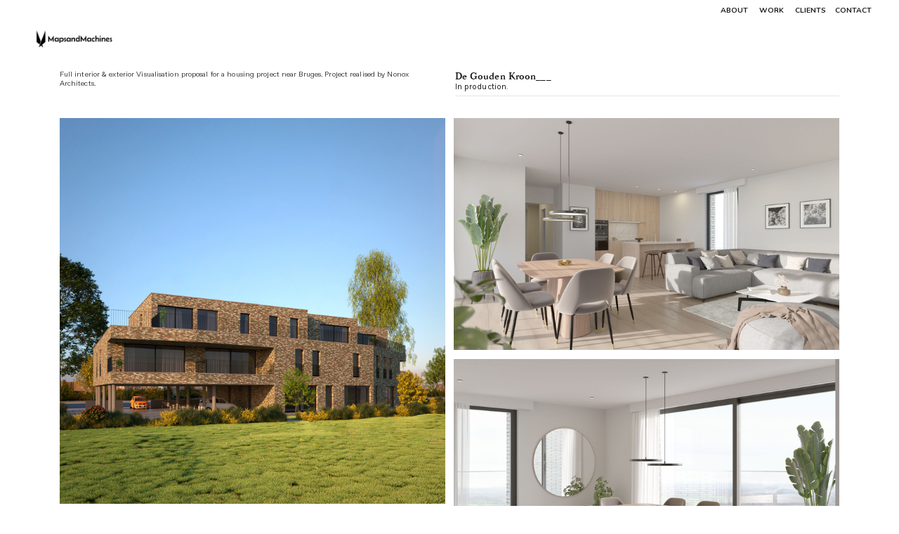

--- FILE ---
content_type: text/html; charset=UTF-8
request_url: https://mapsandmachines.com/Nonox
body_size: 32982
content:
<!DOCTYPE html>
<!-- 

        Running on cargo.site

-->
<html lang="en" data-predefined-style="true" data-css-presets="true" data-css-preset data-typography-preset>
	<head>
<script>
				var __cargo_context__ = 'live';
				var __cargo_js_ver__ = 'c=2806793921';
				var __cargo_maint__ = false;
				
				
			</script>
					<meta http-equiv="X-UA-Compatible" content="IE=edge,chrome=1">
		<meta http-equiv="Content-Type" content="text/html; charset=utf-8">
		<meta name="viewport" content="initial-scale=1.0, maximum-scale=1.0, user-scalable=no">
		
			<meta name="robots" content="index,follow">
		<title>Nonox  — Mapsandmachines 3D Visualization Studio - Yves Marquillie</title>
		<meta name="description" content="Full interior &amp; exterior Visualisation proposal for a housing project near Bruges. Project realised by Nonox Architects. De Gouden Kroon___In...">
				<meta name="twitter:card" content="summary_large_image">
		<meta name="twitter:title" content="Nonox  — Mapsandmachines 3D Visualization Studio - Yves Marquillie">
		<meta name="twitter:description" content="Full interior &amp; exterior Visualisation proposal for a housing project near Bruges. Project realised by Nonox Architects. De Gouden Kroon___In...">
		<meta name="twitter:image" content="https://freight.cargo.site/w/1200/i/ec68f2b0ae9ae6e4b74d5733e840a37efb34ed881d81fcd7876658a1305dbdfc/10-F.jpg">
		<meta property="og:locale" content="en_US">
		<meta property="og:title" content="Nonox  — Mapsandmachines 3D Visualization Studio - Yves Marquillie">
		<meta property="og:description" content="Full interior &amp; exterior Visualisation proposal for a housing project near Bruges. Project realised by Nonox Architects. De Gouden Kroon___In...">
		<meta property="og:url" content="https://mapsandmachines.com/Nonox">
		<meta property="og:image" content="https://freight.cargo.site/w/1200/i/ec68f2b0ae9ae6e4b74d5733e840a37efb34ed881d81fcd7876658a1305dbdfc/10-F.jpg">
		<meta property="og:type" content="website">

		<link rel="preconnect" href="https://static.cargo.site" crossorigin>
		<link rel="preconnect" href="https://freight.cargo.site" crossorigin>

		<link rel="preconnect" href="https://fonts.gstatic.com" crossorigin>
				<link rel="preconnect" href="https://type.cargo.site" crossorigin>

		<!--<link rel="preload" href="https://static.cargo.site/assets/social/IconFont-Regular-0.9.3.woff2" as="font" type="font/woff" crossorigin>-->

		<meta name="google-site-verification" content="6rC-1q49HYkvan2iwq_I-dZr88fIMkAjbQJFiHBbKMM" />

		<link href="https://freight.cargo.site/t/original/i/e87915dd3b81be6acecc7e2f8a710ed6f92ff55ef4018a9afa665da8867dc432/output-1.ico" rel="shortcut icon">
		<link href="https://mapsandmachines.com/rss" rel="alternate" type="application/rss+xml" title="Mapsandmachines 3D Visualization Studio - Yves Marquillie feed">

		<link href="//fonts.googleapis.com/css?family=Nunito:300,400,700|Karla:200,200italic,300,300italic,400,400italic,500,500italic,600,600italic,700,700italic,800,800italic&c=2806793921&" id="" rel="stylesheet" type="text/css" />
<link href="https://mapsandmachines.com/stylesheet?c=2806793921&1765823571" id="member_stylesheet" rel="stylesheet" type="text/css" />
<style id="">@font-face{font-family:Icons;src:url(https://static.cargo.site/assets/social/IconFont-Regular-0.9.3.woff2);unicode-range:U+E000-E15C,U+F0000,U+FE0E}@font-face{font-family:Icons;src:url(https://static.cargo.site/assets/social/IconFont-Regular-0.9.3.woff2);font-weight:240;unicode-range:U+E000-E15C,U+F0000,U+FE0E}@font-face{font-family:Icons;src:url(https://static.cargo.site/assets/social/IconFont-Regular-0.9.3.woff2);unicode-range:U+E000-E15C,U+F0000,U+FE0E;font-weight:400}@font-face{font-family:Icons;src:url(https://static.cargo.site/assets/social/IconFont-Regular-0.9.3.woff2);unicode-range:U+E000-E15C,U+F0000,U+FE0E;font-weight:600}@font-face{font-family:Icons;src:url(https://static.cargo.site/assets/social/IconFont-Regular-0.9.3.woff2);unicode-range:U+E000-E15C,U+F0000,U+FE0E;font-weight:800}@font-face{font-family:Icons;src:url(https://static.cargo.site/assets/social/IconFont-Regular-0.9.3.woff2);unicode-range:U+E000-E15C,U+F0000,U+FE0E;font-style:italic}@font-face{font-family:Icons;src:url(https://static.cargo.site/assets/social/IconFont-Regular-0.9.3.woff2);unicode-range:U+E000-E15C,U+F0000,U+FE0E;font-weight:200;font-style:italic}@font-face{font-family:Icons;src:url(https://static.cargo.site/assets/social/IconFont-Regular-0.9.3.woff2);unicode-range:U+E000-E15C,U+F0000,U+FE0E;font-weight:400;font-style:italic}@font-face{font-family:Icons;src:url(https://static.cargo.site/assets/social/IconFont-Regular-0.9.3.woff2);unicode-range:U+E000-E15C,U+F0000,U+FE0E;font-weight:600;font-style:italic}@font-face{font-family:Icons;src:url(https://static.cargo.site/assets/social/IconFont-Regular-0.9.3.woff2);unicode-range:U+E000-E15C,U+F0000,U+FE0E;font-weight:800;font-style:italic}body.iconfont-loading,body.iconfont-loading *{color:transparent!important}body{-moz-osx-font-smoothing:grayscale;-webkit-font-smoothing:antialiased;-webkit-text-size-adjust:none}body.no-scroll{overflow:hidden}/*!
 * Content
 */.page{word-wrap:break-word}:focus{outline:0}.pointer-events-none{pointer-events:none}.pointer-events-auto{pointer-events:auto}.pointer-events-none .page_content .audio-player,.pointer-events-none .page_content .shop_product,.pointer-events-none .page_content a,.pointer-events-none .page_content audio,.pointer-events-none .page_content button,.pointer-events-none .page_content details,.pointer-events-none .page_content iframe,.pointer-events-none .page_content img,.pointer-events-none .page_content input,.pointer-events-none .page_content video{pointer-events:auto}.pointer-events-none .page_content *>a,.pointer-events-none .page_content>a{position:relative}s *{text-transform:inherit}#toolset{position:fixed;bottom:10px;right:10px;z-index:8}.mobile #toolset,.template_site_inframe #toolset{display:none}#toolset a{display:block;height:24px;width:24px;margin:0;padding:0;text-decoration:none;background:rgba(0,0,0,.2)}#toolset a:hover{background:rgba(0,0,0,.8)}[data-adminview] #toolset a,[data-adminview] #toolset_admin a{background:rgba(0,0,0,.04);pointer-events:none;cursor:default}#toolset_admin a:active{background:rgba(0,0,0,.7)}#toolset_admin a svg>*{transform:scale(1.1) translate(0,-.5px);transform-origin:50% 50%}#toolset_admin a svg{pointer-events:none;width:100%!important;height:auto!important}#following-container{overflow:auto;-webkit-overflow-scrolling:touch}#following-container iframe{height:100%;width:100%;position:absolute;top:0;left:0;right:0;bottom:0}:root{--following-width:-400px;--following-animation-duration:450ms}@keyframes following-open{0%{transform:translateX(0)}100%{transform:translateX(var(--following-width))}}@keyframes following-open-inverse{0%{transform:translateX(0)}100%{transform:translateX(calc(-1 * var(--following-width)))}}@keyframes following-close{0%{transform:translateX(var(--following-width))}100%{transform:translateX(0)}}@keyframes following-close-inverse{0%{transform:translateX(calc(-1 * var(--following-width)))}100%{transform:translateX(0)}}body.animate-left{animation:following-open var(--following-animation-duration);animation-fill-mode:both;animation-timing-function:cubic-bezier(.24,1,.29,1)}#following-container.animate-left{animation:following-close-inverse var(--following-animation-duration);animation-fill-mode:both;animation-timing-function:cubic-bezier(.24,1,.29,1)}#following-container.animate-left #following-frame{animation:following-close var(--following-animation-duration);animation-fill-mode:both;animation-timing-function:cubic-bezier(.24,1,.29,1)}body.animate-right{animation:following-close var(--following-animation-duration);animation-fill-mode:both;animation-timing-function:cubic-bezier(.24,1,.29,1)}#following-container.animate-right{animation:following-open-inverse var(--following-animation-duration);animation-fill-mode:both;animation-timing-function:cubic-bezier(.24,1,.29,1)}#following-container.animate-right #following-frame{animation:following-open var(--following-animation-duration);animation-fill-mode:both;animation-timing-function:cubic-bezier(.24,1,.29,1)}.slick-slider{position:relative;display:block;-moz-box-sizing:border-box;box-sizing:border-box;-webkit-user-select:none;-moz-user-select:none;-ms-user-select:none;user-select:none;-webkit-touch-callout:none;-khtml-user-select:none;-ms-touch-action:pan-y;touch-action:pan-y;-webkit-tap-highlight-color:transparent}.slick-list{position:relative;display:block;overflow:hidden;margin:0;padding:0}.slick-list:focus{outline:0}.slick-list.dragging{cursor:pointer;cursor:hand}.slick-slider .slick-list,.slick-slider .slick-track{transform:translate3d(0,0,0);will-change:transform}.slick-track{position:relative;top:0;left:0;display:block}.slick-track:after,.slick-track:before{display:table;content:'';width:1px;height:1px;margin-top:-1px;margin-left:-1px}.slick-track:after{clear:both}.slick-loading .slick-track{visibility:hidden}.slick-slide{display:none;float:left;height:100%;min-height:1px}[dir=rtl] .slick-slide{float:right}.content .slick-slide img{display:inline-block}.content .slick-slide img:not(.image-zoom){cursor:pointer}.content .scrub .slick-list,.content .scrub .slick-slide img:not(.image-zoom){cursor:ew-resize}body.slideshow-scrub-dragging *{cursor:ew-resize!important}.content .slick-slide img:not([src]),.content .slick-slide img[src='']{width:100%;height:auto}.slick-slide.slick-loading img{display:none}.slick-slide.dragging img{pointer-events:none}.slick-initialized .slick-slide{display:block}.slick-loading .slick-slide{visibility:hidden}.slick-vertical .slick-slide{display:block;height:auto;border:1px solid transparent}.slick-arrow.slick-hidden{display:none}.slick-arrow{position:absolute;z-index:9;width:0;top:0;height:100%;cursor:pointer;will-change:opacity;-webkit-transition:opacity 333ms cubic-bezier(.4,0,.22,1);transition:opacity 333ms cubic-bezier(.4,0,.22,1)}.slick-arrow.hidden{opacity:0}.slick-arrow svg{position:absolute;width:36px;height:36px;top:0;left:0;right:0;bottom:0;margin:auto;transform:translate(.25px,.25px)}.slick-arrow svg.right-arrow{transform:translate(.25px,.25px) scaleX(-1)}.slick-arrow svg:active{opacity:.75}.slick-arrow svg .arrow-shape{fill:none!important;stroke:#fff;stroke-linecap:square}.slick-arrow svg .arrow-outline{fill:none!important;stroke-width:2.5px;stroke:rgba(0,0,0,.6);stroke-linecap:square}.slick-arrow.slick-next{right:0;text-align:right}.slick-next svg,.wallpaper-navigation .slick-next svg{margin-right:10px}.mobile .slick-next svg{margin-right:10px}.slick-arrow.slick-prev{text-align:left}.slick-prev svg,.wallpaper-navigation .slick-prev svg{margin-left:10px}.mobile .slick-prev svg{margin-left:10px}.loading_animation{display:none;vertical-align:middle;z-index:15;line-height:0;pointer-events:none;border-radius:100%}.loading_animation.hidden{display:none}.loading_animation.pulsing{opacity:0;display:inline-block;animation-delay:.1s;-webkit-animation-delay:.1s;-moz-animation-delay:.1s;animation-duration:12s;animation-iteration-count:infinite;animation:fade-pulse-in .5s ease-in-out;-moz-animation:fade-pulse-in .5s ease-in-out;-webkit-animation:fade-pulse-in .5s ease-in-out;-webkit-animation-fill-mode:forwards;-moz-animation-fill-mode:forwards;animation-fill-mode:forwards}.loading_animation.pulsing.no-delay{animation-delay:0s;-webkit-animation-delay:0s;-moz-animation-delay:0s}.loading_animation div{border-radius:100%}.loading_animation div svg{max-width:100%;height:auto}.loading_animation div,.loading_animation div svg{width:20px;height:20px}.loading_animation.full-width svg{width:100%;height:auto}.loading_animation.full-width.big svg{width:100px;height:100px}.loading_animation div svg>*{fill:#ccc}.loading_animation div{-webkit-animation:spin-loading 12s ease-out;-webkit-animation-iteration-count:infinite;-moz-animation:spin-loading 12s ease-out;-moz-animation-iteration-count:infinite;animation:spin-loading 12s ease-out;animation-iteration-count:infinite}.loading_animation.hidden{display:none}[data-backdrop] .loading_animation{position:absolute;top:15px;left:15px;z-index:99}.loading_animation.position-absolute.middle{top:calc(50% - 10px);left:calc(50% - 10px)}.loading_animation.position-absolute.topleft{top:0;left:0}.loading_animation.position-absolute.middleright{top:calc(50% - 10px);right:1rem}.loading_animation.position-absolute.middleleft{top:calc(50% - 10px);left:1rem}.loading_animation.gray div svg>*{fill:#999}.loading_animation.gray-dark div svg>*{fill:#666}.loading_animation.gray-darker div svg>*{fill:#555}.loading_animation.gray-light div svg>*{fill:#ccc}.loading_animation.white div svg>*{fill:rgba(255,255,255,.85)}.loading_animation.blue div svg>*{fill:#698fff}.loading_animation.inline{display:inline-block;margin-bottom:.5ex}.loading_animation.inline.left{margin-right:.5ex}@-webkit-keyframes fade-pulse-in{0%{opacity:0}50%{opacity:.5}100%{opacity:1}}@-moz-keyframes fade-pulse-in{0%{opacity:0}50%{opacity:.5}100%{opacity:1}}@keyframes fade-pulse-in{0%{opacity:0}50%{opacity:.5}100%{opacity:1}}@-webkit-keyframes pulsate{0%{opacity:1}50%{opacity:0}100%{opacity:1}}@-moz-keyframes pulsate{0%{opacity:1}50%{opacity:0}100%{opacity:1}}@keyframes pulsate{0%{opacity:1}50%{opacity:0}100%{opacity:1}}@-webkit-keyframes spin-loading{0%{transform:rotate(0)}9%{transform:rotate(1050deg)}18%{transform:rotate(-1090deg)}20%{transform:rotate(-1080deg)}23%{transform:rotate(-1080deg)}28%{transform:rotate(-1095deg)}29%{transform:rotate(-1065deg)}34%{transform:rotate(-1080deg)}35%{transform:rotate(-1050deg)}40%{transform:rotate(-1065deg)}41%{transform:rotate(-1035deg)}44%{transform:rotate(-1035deg)}47%{transform:rotate(-2160deg)}50%{transform:rotate(-2160deg)}56%{transform:rotate(45deg)}60%{transform:rotate(45deg)}80%{transform:rotate(6120deg)}100%{transform:rotate(0)}}@keyframes spin-loading{0%{transform:rotate(0)}9%{transform:rotate(1050deg)}18%{transform:rotate(-1090deg)}20%{transform:rotate(-1080deg)}23%{transform:rotate(-1080deg)}28%{transform:rotate(-1095deg)}29%{transform:rotate(-1065deg)}34%{transform:rotate(-1080deg)}35%{transform:rotate(-1050deg)}40%{transform:rotate(-1065deg)}41%{transform:rotate(-1035deg)}44%{transform:rotate(-1035deg)}47%{transform:rotate(-2160deg)}50%{transform:rotate(-2160deg)}56%{transform:rotate(45deg)}60%{transform:rotate(45deg)}80%{transform:rotate(6120deg)}100%{transform:rotate(0)}}[grid-row]{align-items:flex-start;box-sizing:border-box;display:-webkit-box;display:-webkit-flex;display:-ms-flexbox;display:flex;-webkit-flex-wrap:wrap;-ms-flex-wrap:wrap;flex-wrap:wrap}[grid-col]{box-sizing:border-box}[grid-row] [grid-col].empty:after{content:"\0000A0";cursor:text}body.mobile[data-adminview=content-editproject] [grid-row] [grid-col].empty:after{display:none}[grid-col=auto]{-webkit-box-flex:1;-webkit-flex:1;-ms-flex:1;flex:1}[grid-col=x12]{width:100%}[grid-col=x11]{width:50%}[grid-col=x10]{width:33.33%}[grid-col=x9]{width:25%}[grid-col=x8]{width:20%}[grid-col=x7]{width:16.666666667%}[grid-col=x6]{width:14.285714286%}[grid-col=x5]{width:12.5%}[grid-col=x4]{width:11.111111111%}[grid-col=x3]{width:10%}[grid-col=x2]{width:9.090909091%}[grid-col=x1]{width:8.333333333%}[grid-col="1"]{width:8.33333%}[grid-col="2"]{width:16.66667%}[grid-col="3"]{width:25%}[grid-col="4"]{width:33.33333%}[grid-col="5"]{width:41.66667%}[grid-col="6"]{width:50%}[grid-col="7"]{width:58.33333%}[grid-col="8"]{width:66.66667%}[grid-col="9"]{width:75%}[grid-col="10"]{width:83.33333%}[grid-col="11"]{width:91.66667%}[grid-col="12"]{width:100%}body.mobile [grid-responsive] [grid-col]{width:100%;-webkit-box-flex:none;-webkit-flex:none;-ms-flex:none;flex:none}[data-ce-host=true][contenteditable=true] [grid-pad]{pointer-events:none}[data-ce-host=true][contenteditable=true] [grid-pad]>*{pointer-events:auto}[grid-pad="0"]{padding:0}[grid-pad="0.25"]{padding:.125rem}[grid-pad="0.5"]{padding:.25rem}[grid-pad="0.75"]{padding:.375rem}[grid-pad="1"]{padding:.5rem}[grid-pad="1.25"]{padding:.625rem}[grid-pad="1.5"]{padding:.75rem}[grid-pad="1.75"]{padding:.875rem}[grid-pad="2"]{padding:1rem}[grid-pad="2.5"]{padding:1.25rem}[grid-pad="3"]{padding:1.5rem}[grid-pad="3.5"]{padding:1.75rem}[grid-pad="4"]{padding:2rem}[grid-pad="5"]{padding:2.5rem}[grid-pad="6"]{padding:3rem}[grid-pad="7"]{padding:3.5rem}[grid-pad="8"]{padding:4rem}[grid-pad="9"]{padding:4.5rem}[grid-pad="10"]{padding:5rem}[grid-gutter="0"]{margin:0}[grid-gutter="0.5"]{margin:-.25rem}[grid-gutter="1"]{margin:-.5rem}[grid-gutter="1.5"]{margin:-.75rem}[grid-gutter="2"]{margin:-1rem}[grid-gutter="2.5"]{margin:-1.25rem}[grid-gutter="3"]{margin:-1.5rem}[grid-gutter="3.5"]{margin:-1.75rem}[grid-gutter="4"]{margin:-2rem}[grid-gutter="5"]{margin:-2.5rem}[grid-gutter="6"]{margin:-3rem}[grid-gutter="7"]{margin:-3.5rem}[grid-gutter="8"]{margin:-4rem}[grid-gutter="10"]{margin:-5rem}[grid-gutter="12"]{margin:-6rem}[grid-gutter="14"]{margin:-7rem}[grid-gutter="16"]{margin:-8rem}[grid-gutter="18"]{margin:-9rem}[grid-gutter="20"]{margin:-10rem}small{max-width:100%;text-decoration:inherit}img:not([src]),img[src='']{outline:1px solid rgba(177,177,177,.4);outline-offset:-1px;content:url([data-uri])}img.image-zoom{cursor:-webkit-zoom-in;cursor:-moz-zoom-in;cursor:zoom-in}#imprimatur{color:#333;font-size:10px;font-family:-apple-system,BlinkMacSystemFont,"Segoe UI",Roboto,Oxygen,Ubuntu,Cantarell,"Open Sans","Helvetica Neue",sans-serif,"Sans Serif",Icons;/*!System*/position:fixed;opacity:.3;right:-28px;bottom:160px;transform:rotate(270deg);-ms-transform:rotate(270deg);-webkit-transform:rotate(270deg);z-index:8;text-transform:uppercase;color:#999;opacity:.5;padding-bottom:2px;text-decoration:none}.mobile #imprimatur{display:none}bodycopy cargo-link a{font-family:-apple-system,BlinkMacSystemFont,"Segoe UI",Roboto,Oxygen,Ubuntu,Cantarell,"Open Sans","Helvetica Neue",sans-serif,"Sans Serif",Icons;/*!System*/font-size:12px;font-style:normal;font-weight:400;transform:rotate(270deg);text-decoration:none;position:fixed!important;right:-27px;bottom:100px;text-decoration:none;letter-spacing:normal;background:0 0;border:0;border-bottom:0;outline:0}/*! PhotoSwipe Default UI CSS by Dmitry Semenov | photoswipe.com | MIT license */.pswp--has_mouse .pswp__button--arrow--left,.pswp--has_mouse .pswp__button--arrow--right,.pswp__ui{visibility:visible}.pswp--minimal--dark .pswp__top-bar,.pswp__button{background:0 0}.pswp,.pswp__bg,.pswp__container,.pswp__img--placeholder,.pswp__zoom-wrap,.quick-view-navigation{-webkit-backface-visibility:hidden}.pswp__button{cursor:pointer;opacity:1;-webkit-appearance:none;transition:opacity .2s;-webkit-box-shadow:none;box-shadow:none}.pswp__button-close>svg{top:10px;right:10px;margin-left:auto}.pswp--touch .quick-view-navigation{display:none}.pswp__ui{-webkit-font-smoothing:auto;opacity:1;z-index:1550}.quick-view-navigation{will-change:opacity;-webkit-transition:opacity 333ms cubic-bezier(.4,0,.22,1);transition:opacity 333ms cubic-bezier(.4,0,.22,1)}.quick-view-navigation .pswp__group .pswp__button{pointer-events:auto}.pswp__button>svg{position:absolute;width:36px;height:36px}.quick-view-navigation .pswp__group:active svg{opacity:.75}.pswp__button svg .shape-shape{fill:#fff}.pswp__button svg .shape-outline{fill:#000}.pswp__button-prev>svg{top:0;bottom:0;left:10px;margin:auto}.pswp__button-next>svg{top:0;bottom:0;right:10px;margin:auto}.quick-view-navigation .pswp__group .pswp__button-prev{position:absolute;left:0;top:0;width:0;height:100%}.quick-view-navigation .pswp__group .pswp__button-next{position:absolute;right:0;top:0;width:0;height:100%}.quick-view-navigation .close-button,.quick-view-navigation .left-arrow,.quick-view-navigation .right-arrow{transform:translate(.25px,.25px)}.quick-view-navigation .right-arrow{transform:translate(.25px,.25px) scaleX(-1)}.pswp__button svg .shape-outline{fill:transparent!important;stroke:#000;stroke-width:2.5px;stroke-linecap:square}.pswp__button svg .shape-shape{fill:transparent!important;stroke:#fff;stroke-width:1.5px;stroke-linecap:square}.pswp__bg,.pswp__scroll-wrap,.pswp__zoom-wrap{width:100%;position:absolute}.quick-view-navigation .pswp__group .pswp__button-close{margin:0}.pswp__container,.pswp__item,.pswp__zoom-wrap{right:0;bottom:0;top:0;position:absolute;left:0}.pswp__ui--hidden .pswp__button{opacity:.001}.pswp__ui--hidden .pswp__button,.pswp__ui--hidden .pswp__button *{pointer-events:none}.pswp .pswp__ui.pswp__ui--displaynone{display:none}.pswp__element--disabled{display:none!important}/*! PhotoSwipe main CSS by Dmitry Semenov | photoswipe.com | MIT license */.pswp{position:fixed;display:none;height:100%;width:100%;top:0;left:0;right:0;bottom:0;margin:auto;-ms-touch-action:none;touch-action:none;z-index:9999999;-webkit-text-size-adjust:100%;line-height:initial;letter-spacing:initial;outline:0}.pswp img{max-width:none}.pswp--zoom-disabled .pswp__img{cursor:default!important}.pswp--animate_opacity{opacity:.001;will-change:opacity;-webkit-transition:opacity 333ms cubic-bezier(.4,0,.22,1);transition:opacity 333ms cubic-bezier(.4,0,.22,1)}.pswp--open{display:block}.pswp--zoom-allowed .pswp__img{cursor:-webkit-zoom-in;cursor:-moz-zoom-in;cursor:zoom-in}.pswp--zoomed-in .pswp__img{cursor:-webkit-grab;cursor:-moz-grab;cursor:grab}.pswp--dragging .pswp__img{cursor:-webkit-grabbing;cursor:-moz-grabbing;cursor:grabbing}.pswp__bg{left:0;top:0;height:100%;opacity:0;transform:translateZ(0);will-change:opacity}.pswp__scroll-wrap{left:0;top:0;height:100%}.pswp__container,.pswp__zoom-wrap{-ms-touch-action:none;touch-action:none}.pswp__container,.pswp__img{-webkit-user-select:none;-moz-user-select:none;-ms-user-select:none;user-select:none;-webkit-tap-highlight-color:transparent;-webkit-touch-callout:none}.pswp__zoom-wrap{-webkit-transform-origin:left top;-ms-transform-origin:left top;transform-origin:left top;-webkit-transition:-webkit-transform 222ms cubic-bezier(.4,0,.22,1);transition:transform 222ms cubic-bezier(.4,0,.22,1)}.pswp__bg{-webkit-transition:opacity 222ms cubic-bezier(.4,0,.22,1);transition:opacity 222ms cubic-bezier(.4,0,.22,1)}.pswp--animated-in .pswp__bg,.pswp--animated-in .pswp__zoom-wrap{-webkit-transition:none;transition:none}.pswp--hide-overflow .pswp__scroll-wrap,.pswp--hide-overflow.pswp{overflow:hidden}.pswp__img{position:absolute;width:auto;height:auto;top:0;left:0}.pswp__img--placeholder--blank{background:#222}.pswp--ie .pswp__img{width:100%!important;height:auto!important;left:0;top:0}.pswp__ui--idle{opacity:0}.pswp__error-msg{position:absolute;left:0;top:50%;width:100%;text-align:center;font-size:14px;line-height:16px;margin-top:-8px;color:#ccc}.pswp__error-msg a{color:#ccc;text-decoration:underline}.pswp__error-msg{font-family:-apple-system,BlinkMacSystemFont,"Segoe UI",Roboto,Oxygen,Ubuntu,Cantarell,"Open Sans","Helvetica Neue",sans-serif}.quick-view.mouse-down .iframe-item{pointer-events:none!important}.quick-view-caption-positioner{pointer-events:none;width:100%;height:100%}.quick-view-caption-wrapper{margin:auto;position:absolute;bottom:0;left:0;right:0}.quick-view-horizontal-align-left .quick-view-caption-wrapper{margin-left:0}.quick-view-horizontal-align-right .quick-view-caption-wrapper{margin-right:0}[data-quick-view-caption]{transition:.1s opacity ease-in-out;position:absolute;bottom:0;left:0;right:0}.quick-view-horizontal-align-left [data-quick-view-caption]{text-align:left}.quick-view-horizontal-align-right [data-quick-view-caption]{text-align:right}.quick-view-caption{transition:.1s opacity ease-in-out}.quick-view-caption>*{display:inline-block}.quick-view-caption *{pointer-events:auto}.quick-view-caption.hidden{opacity:0}.shop_product .dropdown_wrapper{flex:0 0 100%;position:relative}.shop_product select{appearance:none;-moz-appearance:none;-webkit-appearance:none;outline:0;-webkit-font-smoothing:antialiased;-moz-osx-font-smoothing:grayscale;cursor:pointer;border-radius:0;white-space:nowrap;overflow:hidden!important;text-overflow:ellipsis}.shop_product select.dropdown::-ms-expand{display:none}.shop_product a{cursor:pointer;border-bottom:none;text-decoration:none}.shop_product a.out-of-stock{pointer-events:none}body.audio-player-dragging *{cursor:ew-resize!important}.audio-player{display:inline-flex;flex:1 0 calc(100% - 2px);width:calc(100% - 2px)}.audio-player .button{height:100%;flex:0 0 3.3rem;display:flex}.audio-player .separator{left:3.3rem;height:100%}.audio-player .buffer{width:0%;height:100%;transition:left .3s linear,width .3s linear}.audio-player.seeking .buffer{transition:left 0s,width 0s}.audio-player.seeking{user-select:none;-webkit-user-select:none;cursor:ew-resize}.audio-player.seeking *{user-select:none;-webkit-user-select:none;cursor:ew-resize}.audio-player .bar{overflow:hidden;display:flex;justify-content:space-between;align-content:center;flex-grow:1}.audio-player .progress{width:0%;height:100%;transition:width .3s linear}.audio-player.seeking .progress{transition:width 0s}.audio-player .pause,.audio-player .play{cursor:pointer;height:100%}.audio-player .note-icon{margin:auto 0;order:2;flex:0 1 auto}.audio-player .title{white-space:nowrap;overflow:hidden;text-overflow:ellipsis;pointer-events:none;user-select:none;padding:.5rem 0 .5rem 1rem;margin:auto auto auto 0;flex:0 3 auto;min-width:0;width:100%}.audio-player .total-time{flex:0 1 auto;margin:auto 0}.audio-player .current-time,.audio-player .play-text{flex:0 1 auto;margin:auto 0}.audio-player .stream-anim{user-select:none;margin:auto auto auto 0}.audio-player .stream-anim span{display:inline-block}.audio-player .buffer,.audio-player .current-time,.audio-player .note-svg,.audio-player .play-text,.audio-player .separator,.audio-player .total-time{user-select:none;pointer-events:none}.audio-player .buffer,.audio-player .play-text,.audio-player .progress{position:absolute}.audio-player,.audio-player .bar,.audio-player .button,.audio-player .current-time,.audio-player .note-icon,.audio-player .pause,.audio-player .play,.audio-player .total-time{position:relative}body.mobile .audio-player,body.mobile .audio-player *{-webkit-touch-callout:none}#standalone-admin-frame{border:0;width:400px;position:absolute;right:0;top:0;height:100vh;z-index:99}body[standalone-admin=true] #standalone-admin-frame{transform:translate(0,0)}body[standalone-admin=true] .main_container{width:calc(100% - 400px)}body[standalone-admin=false] #standalone-admin-frame{transform:translate(100%,0)}body[standalone-admin=false] .main_container{width:100%}.toggle_standaloneAdmin{position:fixed;top:0;right:400px;height:40px;width:40px;z-index:999;cursor:pointer;background-color:rgba(0,0,0,.4)}.toggle_standaloneAdmin:active{opacity:.7}body[standalone-admin=false] .toggle_standaloneAdmin{right:0}.toggle_standaloneAdmin *{color:#fff;fill:#fff}.toggle_standaloneAdmin svg{padding:6px;width:100%;height:100%;opacity:.85}body[standalone-admin=false] .toggle_standaloneAdmin #close,body[standalone-admin=true] .toggle_standaloneAdmin #backdropsettings{display:none}.toggle_standaloneAdmin>div{width:100%;height:100%}#admin_toggle_button{position:fixed;top:50%;transform:translate(0,-50%);right:400px;height:36px;width:12px;z-index:999;cursor:pointer;background-color:rgba(0,0,0,.09);padding-left:2px;margin-right:5px}#admin_toggle_button .bar{content:'';background:rgba(0,0,0,.09);position:fixed;width:5px;bottom:0;top:0;z-index:10}#admin_toggle_button:active{background:rgba(0,0,0,.065)}#admin_toggle_button *{color:#fff;fill:#fff}#admin_toggle_button svg{padding:0;width:16px;height:36px;margin-left:1px;opacity:1}#admin_toggle_button svg *{fill:#fff;opacity:1}#admin_toggle_button[data-state=closed] .toggle_admin_close{display:none}#admin_toggle_button[data-state=closed],#admin_toggle_button[data-state=closed] .toggle_admin_open{width:20px;cursor:pointer;margin:0}#admin_toggle_button[data-state=closed] svg{margin-left:2px}#admin_toggle_button[data-state=open] .toggle_admin_open{display:none}select,select *{text-rendering:auto!important}b b{font-weight:inherit}*{-webkit-box-sizing:border-box;-moz-box-sizing:border-box;box-sizing:border-box}customhtml>*{position:relative;z-index:10}body,html{min-height:100vh;margin:0;padding:0}html{touch-action:manipulation;position:relative;background-color:#fff}.main_container{min-height:100vh;width:100%;overflow:hidden}.container{display:-webkit-box;display:-webkit-flex;display:-moz-box;display:-ms-flexbox;display:flex;-webkit-flex-wrap:wrap;-moz-flex-wrap:wrap;-ms-flex-wrap:wrap;flex-wrap:wrap;max-width:100%;width:100%;overflow:visible}.container{align-items:flex-start;-webkit-align-items:flex-start}.page{z-index:2}.page ul li>text-limit{display:block}.content,.content_container,.pinned{-webkit-flex:1 0 auto;-moz-flex:1 0 auto;-ms-flex:1 0 auto;flex:1 0 auto;max-width:100%}.content_container{width:100%}.content_container.full_height{min-height:100vh}.page_background{position:absolute;top:0;left:0;width:100%;height:100%}.page_container{position:relative;overflow:visible;width:100%}.backdrop{position:absolute;top:0;z-index:1;width:100%;height:100%;max-height:100vh}.backdrop>div{position:absolute;top:0;left:0;width:100%;height:100%;-webkit-backface-visibility:hidden;backface-visibility:hidden;transform:translate3d(0,0,0);contain:strict}[data-backdrop].backdrop>div[data-overflowing]{max-height:100vh;position:absolute;top:0;left:0}body.mobile [split-responsive]{display:flex;flex-direction:column}body.mobile [split-responsive] .container{width:100%;order:2}body.mobile [split-responsive] .backdrop{position:relative;height:50vh;width:100%;order:1}body.mobile [split-responsive] [data-auxiliary].backdrop{position:absolute;height:50vh;width:100%;order:1}.page{position:relative;z-index:2}img[data-align=left]{float:left}img[data-align=right]{float:right}[data-rotation]{transform-origin:center center}.content .page_content:not([contenteditable=true]) [data-draggable]{pointer-events:auto!important;backface-visibility:hidden}.preserve-3d{-moz-transform-style:preserve-3d;transform-style:preserve-3d}.content .page_content:not([contenteditable=true]) [data-draggable] iframe{pointer-events:none!important}.dragging-active iframe{pointer-events:none!important}.content .page_content:not([contenteditable=true]) [data-draggable]:active{opacity:1}.content .scroll-transition-fade{transition:transform 1s ease-in-out,opacity .8s ease-in-out}.content .scroll-transition-fade.below-viewport{opacity:0;transform:translateY(40px)}.mobile.full_width .page_container:not([split-layout]) .container_width{width:100%}[data-view=pinned_bottom] .bottom_pin_invisibility{visibility:hidden}.pinned{position:relative;width:100%}.pinned .page_container.accommodate:not(.fixed):not(.overlay){z-index:2}.pinned .page_container.overlay{position:absolute;z-index:4}.pinned .page_container.overlay.fixed{position:fixed}.pinned .page_container.overlay.fixed .page{max-height:100vh;-webkit-overflow-scrolling:touch}.pinned .page_container.overlay.fixed .page.allow-scroll{overflow-y:auto;overflow-x:hidden}.pinned .page_container.overlay.fixed .page.allow-scroll{align-items:flex-start;-webkit-align-items:flex-start}.pinned .page_container .page.allow-scroll::-webkit-scrollbar{width:0;background:0 0;display:none}.pinned.pinned_top .page_container.overlay{left:0;top:0}.pinned.pinned_bottom .page_container.overlay{left:0;bottom:0}div[data-container=set]:empty{margin-top:1px}.thumbnails{position:relative;z-index:1}[thumbnails=grid]{align-items:baseline}[thumbnails=justify] .thumbnail{box-sizing:content-box}[thumbnails][data-padding-zero] .thumbnail{margin-bottom:-1px}[thumbnails=montessori] .thumbnail{pointer-events:auto;position:absolute}[thumbnails] .thumbnail>a{display:block;text-decoration:none}[thumbnails=montessori]{height:0}[thumbnails][data-resizing],[thumbnails][data-resizing] *{cursor:nwse-resize}[thumbnails] .thumbnail .resize-handle{cursor:nwse-resize;width:26px;height:26px;padding:5px;position:absolute;opacity:.75;right:-1px;bottom:-1px;z-index:100}[thumbnails][data-resizing] .resize-handle{display:none}[thumbnails] .thumbnail .resize-handle svg{position:absolute;top:0;left:0}[thumbnails] .thumbnail .resize-handle:hover{opacity:1}[data-can-move].thumbnail .resize-handle svg .resize_path_outline{fill:#fff}[data-can-move].thumbnail .resize-handle svg .resize_path{fill:#000}[thumbnails=montessori] .thumbnail_sizer{height:0;width:100%;position:relative;padding-bottom:100%;pointer-events:none}[thumbnails] .thumbnail img{display:block;min-height:3px;margin-bottom:0}[thumbnails] .thumbnail img:not([src]),img[src=""]{margin:0!important;width:100%;min-height:3px;height:100%!important;position:absolute}[aspect-ratio="1x1"].thumb_image{height:0;padding-bottom:100%;overflow:hidden}[aspect-ratio="4x3"].thumb_image{height:0;padding-bottom:75%;overflow:hidden}[aspect-ratio="16x9"].thumb_image{height:0;padding-bottom:56.25%;overflow:hidden}[thumbnails] .thumb_image{width:100%;position:relative}[thumbnails][thumbnail-vertical-align=top]{align-items:flex-start}[thumbnails][thumbnail-vertical-align=middle]{align-items:center}[thumbnails][thumbnail-vertical-align=bottom]{align-items:baseline}[thumbnails][thumbnail-horizontal-align=left]{justify-content:flex-start}[thumbnails][thumbnail-horizontal-align=middle]{justify-content:center}[thumbnails][thumbnail-horizontal-align=right]{justify-content:flex-end}.thumb_image.default_image>svg{position:absolute;top:0;left:0;bottom:0;right:0;width:100%;height:100%}.thumb_image.default_image{outline:1px solid #ccc;outline-offset:-1px;position:relative}.mobile.full_width [data-view=Thumbnail] .thumbnails_width{width:100%}.content [data-draggable] a:active,.content [data-draggable] img:active{opacity:initial}.content .draggable-dragging{opacity:initial}[data-draggable].draggable_visible{visibility:visible}[data-draggable].draggable_hidden{visibility:hidden}.gallery_card [data-draggable],.marquee [data-draggable]{visibility:inherit}[data-draggable]{visibility:visible;background-color:rgba(0,0,0,.003)}#site_menu_panel_container .image-gallery:not(.initialized){height:0;padding-bottom:100%;min-height:initial}.image-gallery:not(.initialized){min-height:100vh;visibility:hidden;width:100%}.image-gallery .gallery_card img{display:block;width:100%;height:auto}.image-gallery .gallery_card{transform-origin:center}.image-gallery .gallery_card.dragging{opacity:.1;transform:initial!important}.image-gallery:not([image-gallery=slideshow]) .gallery_card iframe:only-child,.image-gallery:not([image-gallery=slideshow]) .gallery_card video:only-child{width:100%;height:100%;top:0;left:0;position:absolute}.image-gallery[image-gallery=slideshow] .gallery_card video[muted][autoplay]:not([controls]),.image-gallery[image-gallery=slideshow] .gallery_card video[muted][data-autoplay]:not([controls]){pointer-events:none}.image-gallery [image-gallery-pad="0"] video:only-child{object-fit:cover;height:calc(100% + 1px)}div.image-gallery>a,div.image-gallery>iframe,div.image-gallery>img,div.image-gallery>video{display:none}[image-gallery-row]{align-items:flex-start;box-sizing:border-box;display:-webkit-box;display:-webkit-flex;display:-ms-flexbox;display:flex;-webkit-flex-wrap:wrap;-ms-flex-wrap:wrap;flex-wrap:wrap}.image-gallery .gallery_card_image{width:100%;position:relative}[data-predefined-style=true] .image-gallery a.gallery_card{display:block;border:none}[image-gallery-col]{box-sizing:border-box}[image-gallery-col=x12]{width:100%}[image-gallery-col=x11]{width:50%}[image-gallery-col=x10]{width:33.33%}[image-gallery-col=x9]{width:25%}[image-gallery-col=x8]{width:20%}[image-gallery-col=x7]{width:16.666666667%}[image-gallery-col=x6]{width:14.285714286%}[image-gallery-col=x5]{width:12.5%}[image-gallery-col=x4]{width:11.111111111%}[image-gallery-col=x3]{width:10%}[image-gallery-col=x2]{width:9.090909091%}[image-gallery-col=x1]{width:8.333333333%}.content .page_content [image-gallery-pad].image-gallery{pointer-events:none}.content .page_content [image-gallery-pad].image-gallery .gallery_card_image>*,.content .page_content [image-gallery-pad].image-gallery .gallery_image_caption{pointer-events:auto}.content .page_content [image-gallery-pad="0"]{padding:0}.content .page_content [image-gallery-pad="0.25"]{padding:.125rem}.content .page_content [image-gallery-pad="0.5"]{padding:.25rem}.content .page_content [image-gallery-pad="0.75"]{padding:.375rem}.content .page_content [image-gallery-pad="1"]{padding:.5rem}.content .page_content [image-gallery-pad="1.25"]{padding:.625rem}.content .page_content [image-gallery-pad="1.5"]{padding:.75rem}.content .page_content [image-gallery-pad="1.75"]{padding:.875rem}.content .page_content [image-gallery-pad="2"]{padding:1rem}.content .page_content [image-gallery-pad="2.5"]{padding:1.25rem}.content .page_content [image-gallery-pad="3"]{padding:1.5rem}.content .page_content [image-gallery-pad="3.5"]{padding:1.75rem}.content .page_content [image-gallery-pad="4"]{padding:2rem}.content .page_content [image-gallery-pad="5"]{padding:2.5rem}.content .page_content [image-gallery-pad="6"]{padding:3rem}.content .page_content [image-gallery-pad="7"]{padding:3.5rem}.content .page_content [image-gallery-pad="8"]{padding:4rem}.content .page_content [image-gallery-pad="9"]{padding:4.5rem}.content .page_content [image-gallery-pad="10"]{padding:5rem}.content .page_content [image-gallery-gutter="0"]{margin:0}.content .page_content [image-gallery-gutter="0.5"]{margin:-.25rem}.content .page_content [image-gallery-gutter="1"]{margin:-.5rem}.content .page_content [image-gallery-gutter="1.5"]{margin:-.75rem}.content .page_content [image-gallery-gutter="2"]{margin:-1rem}.content .page_content [image-gallery-gutter="2.5"]{margin:-1.25rem}.content .page_content [image-gallery-gutter="3"]{margin:-1.5rem}.content .page_content [image-gallery-gutter="3.5"]{margin:-1.75rem}.content .page_content [image-gallery-gutter="4"]{margin:-2rem}.content .page_content [image-gallery-gutter="5"]{margin:-2.5rem}.content .page_content [image-gallery-gutter="6"]{margin:-3rem}.content .page_content [image-gallery-gutter="7"]{margin:-3.5rem}.content .page_content [image-gallery-gutter="8"]{margin:-4rem}.content .page_content [image-gallery-gutter="10"]{margin:-5rem}.content .page_content [image-gallery-gutter="12"]{margin:-6rem}.content .page_content [image-gallery-gutter="14"]{margin:-7rem}.content .page_content [image-gallery-gutter="16"]{margin:-8rem}.content .page_content [image-gallery-gutter="18"]{margin:-9rem}.content .page_content [image-gallery-gutter="20"]{margin:-10rem}[image-gallery=slideshow]:not(.initialized)>*{min-height:1px;opacity:0;min-width:100%}[image-gallery=slideshow][data-constrained-by=height] [image-gallery-vertical-align].slick-track{align-items:flex-start}[image-gallery=slideshow] img.image-zoom:active{opacity:initial}[image-gallery=slideshow].slick-initialized .gallery_card{pointer-events:none}[image-gallery=slideshow].slick-initialized .gallery_card.slick-current{pointer-events:auto}[image-gallery=slideshow] .gallery_card:not(.has_caption){line-height:0}.content .page_content [image-gallery=slideshow].image-gallery>*{pointer-events:auto}.content [image-gallery=slideshow].image-gallery.slick-initialized .gallery_card{overflow:hidden;margin:0;display:flex;flex-flow:row wrap;flex-shrink:0}.content [image-gallery=slideshow].image-gallery.slick-initialized .gallery_card.slick-current{overflow:visible}[image-gallery=slideshow] .gallery_image_caption{opacity:1;transition:opacity .3s;-webkit-transition:opacity .3s;width:100%;margin-left:auto;margin-right:auto;clear:both}[image-gallery-horizontal-align=left] .gallery_image_caption{text-align:left}[image-gallery-horizontal-align=middle] .gallery_image_caption{text-align:center}[image-gallery-horizontal-align=right] .gallery_image_caption{text-align:right}[image-gallery=slideshow][data-slideshow-in-transition] .gallery_image_caption{opacity:0;transition:opacity .3s;-webkit-transition:opacity .3s}[image-gallery=slideshow] .gallery_card_image{width:initial;margin:0;display:inline-block}[image-gallery=slideshow] .gallery_card img{margin:0;display:block}[image-gallery=slideshow][data-exploded]{align-items:flex-start;box-sizing:border-box;display:-webkit-box;display:-webkit-flex;display:-ms-flexbox;display:flex;-webkit-flex-wrap:wrap;-ms-flex-wrap:wrap;flex-wrap:wrap;justify-content:flex-start;align-content:flex-start}[image-gallery=slideshow][data-exploded] .gallery_card{padding:1rem;width:16.666%}[image-gallery=slideshow][data-exploded] .gallery_card_image{height:0;display:block;width:100%}[image-gallery=grid]{align-items:baseline}[image-gallery=grid] .gallery_card.has_caption .gallery_card_image{display:block}[image-gallery=grid] [image-gallery-pad="0"].gallery_card{margin-bottom:-1px}[image-gallery=grid] .gallery_card img{margin:0}[image-gallery=columns] .gallery_card img{margin:0}[image-gallery=justify]{align-items:flex-start}[image-gallery=justify] .gallery_card img{margin:0}[image-gallery=montessori][image-gallery-row]{display:block}[image-gallery=montessori] a.gallery_card,[image-gallery=montessori] div.gallery_card{position:absolute;pointer-events:auto}[image-gallery=montessori][data-can-move] .gallery_card,[image-gallery=montessori][data-can-move] .gallery_card .gallery_card_image,[image-gallery=montessori][data-can-move] .gallery_card .gallery_card_image>*{cursor:move}[image-gallery=montessori]{position:relative;height:0}[image-gallery=freeform] .gallery_card{position:relative}[image-gallery=freeform] [image-gallery-pad="0"].gallery_card{margin-bottom:-1px}[image-gallery-vertical-align]{display:flex;flex-flow:row wrap}[image-gallery-vertical-align].slick-track{display:flex;flex-flow:row nowrap}.image-gallery .slick-list{margin-bottom:-.3px}[image-gallery-vertical-align=top]{align-content:flex-start;align-items:flex-start}[image-gallery-vertical-align=middle]{align-items:center;align-content:center}[image-gallery-vertical-align=bottom]{align-content:flex-end;align-items:flex-end}[image-gallery-horizontal-align=left]{justify-content:flex-start}[image-gallery-horizontal-align=middle]{justify-content:center}[image-gallery-horizontal-align=right]{justify-content:flex-end}.image-gallery[data-resizing],.image-gallery[data-resizing] *{cursor:nwse-resize!important}.image-gallery .gallery_card .resize-handle,.image-gallery .gallery_card .resize-handle *{cursor:nwse-resize!important}.image-gallery .gallery_card .resize-handle{width:26px;height:26px;padding:5px;position:absolute;opacity:.75;right:-1px;bottom:-1px;z-index:10}.image-gallery[data-resizing] .resize-handle{display:none}.image-gallery .gallery_card .resize-handle svg{cursor:nwse-resize!important;position:absolute;top:0;left:0}.image-gallery .gallery_card .resize-handle:hover{opacity:1}[data-can-move].gallery_card .resize-handle svg .resize_path_outline{fill:#fff}[data-can-move].gallery_card .resize-handle svg .resize_path{fill:#000}[image-gallery=montessori] .thumbnail_sizer{height:0;width:100%;position:relative;padding-bottom:100%;pointer-events:none}#site_menu_button{display:block;text-decoration:none;pointer-events:auto;z-index:9;vertical-align:top;cursor:pointer;box-sizing:content-box;font-family:Icons}#site_menu_button.custom_icon{padding:0;line-height:0}#site_menu_button.custom_icon img{width:100%;height:auto}#site_menu_wrapper.disabled #site_menu_button{display:none}#site_menu_wrapper.mobile_only #site_menu_button{display:none}body.mobile #site_menu_wrapper.mobile_only:not(.disabled) #site_menu_button:not(.active){display:block}#site_menu_panel_container[data-type=cargo_menu] #site_menu_panel{display:block;position:fixed;top:0;right:0;bottom:0;left:0;z-index:10;cursor:default}.site_menu{pointer-events:auto;position:absolute;z-index:11;top:0;bottom:0;line-height:0;max-width:400px;min-width:300px;font-size:20px;text-align:left;background:rgba(20,20,20,.95);padding:20px 30px 90px 30px;overflow-y:auto;overflow-x:hidden;display:-webkit-box;display:-webkit-flex;display:-ms-flexbox;display:flex;-webkit-box-orient:vertical;-webkit-box-direction:normal;-webkit-flex-direction:column;-ms-flex-direction:column;flex-direction:column;-webkit-box-pack:start;-webkit-justify-content:flex-start;-ms-flex-pack:start;justify-content:flex-start}body.mobile #site_menu_wrapper .site_menu{-webkit-overflow-scrolling:touch;min-width:auto;max-width:100%;width:100%;padding:20px}#site_menu_wrapper[data-sitemenu-position=bottom-left] #site_menu,#site_menu_wrapper[data-sitemenu-position=top-left] #site_menu{left:0}#site_menu_wrapper[data-sitemenu-position=bottom-right] #site_menu,#site_menu_wrapper[data-sitemenu-position=top-right] #site_menu{right:0}#site_menu_wrapper[data-type=page] .site_menu{right:0;left:0;width:100%;padding:0;margin:0;background:0 0}.site_menu_wrapper.open .site_menu{display:block}.site_menu div{display:block}.site_menu a{text-decoration:none;display:inline-block;color:rgba(255,255,255,.75);max-width:100%;overflow:hidden;white-space:nowrap;text-overflow:ellipsis;line-height:1.4}.site_menu div a.active{color:rgba(255,255,255,.4)}.site_menu div.set-link>a{font-weight:700}.site_menu div.hidden{display:none}.site_menu .close{display:block;position:absolute;top:0;right:10px;font-size:60px;line-height:50px;font-weight:200;color:rgba(255,255,255,.4);cursor:pointer;user-select:none}#site_menu_panel_container .page_container{position:relative;overflow:hidden;background:0 0;z-index:2}#site_menu_panel_container .site_menu_page_wrapper{position:fixed;top:0;left:0;overflow-y:auto;-webkit-overflow-scrolling:touch;height:100%;width:100%;z-index:100}#site_menu_panel_container .site_menu_page_wrapper .backdrop{pointer-events:none}#site_menu_panel_container #site_menu_page_overlay{position:fixed;top:0;right:0;bottom:0;left:0;cursor:default;z-index:1}#shop_button{display:block;text-decoration:none;pointer-events:auto;z-index:9;vertical-align:top;cursor:pointer;box-sizing:content-box;font-family:Icons}#shop_button.custom_icon{padding:0;line-height:0}#shop_button.custom_icon img{width:100%;height:auto}#shop_button.disabled{display:none}.loading[data-loading]{display:none;position:fixed;bottom:8px;left:8px;z-index:100}.new_site_button_wrapper{font-size:1.8rem;font-weight:400;color:rgba(0,0,0,.85);font-family:-apple-system,BlinkMacSystemFont,'Segoe UI',Roboto,Oxygen,Ubuntu,Cantarell,'Open Sans','Helvetica Neue',sans-serif,'Sans Serif',Icons;font-style:normal;line-height:1.4;color:#fff;position:fixed;bottom:0;right:0;z-index:999}body.template_site #toolset{display:none!important}body.mobile .new_site_button{display:none}.new_site_button{display:flex;height:44px;cursor:pointer}.new_site_button .plus{width:44px;height:100%}.new_site_button .plus svg{width:100%;height:100%}.new_site_button .plus svg line{stroke:#000;stroke-width:2px}.new_site_button .plus:after,.new_site_button .plus:before{content:'';width:30px;height:2px}.new_site_button .text{background:#0fce83;display:none;padding:7.5px 15px 7.5px 15px;height:100%;font-size:20px;color:#222}.new_site_button:active{opacity:.8}.new_site_button.show_full .text{display:block}.new_site_button.show_full .plus{display:none}html:not(.admin-wrapper) .template_site #confirm_modal [data-progress] .progress-indicator:after{content:'Generating Site...';padding:7.5px 15px;right:-200px;color:#000}bodycopy svg.marker-overlay,bodycopy svg.marker-overlay *{transform-origin:0 0;-webkit-transform-origin:0 0;box-sizing:initial}bodycopy svg#svgroot{box-sizing:initial}bodycopy svg.marker-overlay{padding:inherit;position:absolute;left:0;top:0;width:100%;height:100%;min-height:1px;overflow:visible;pointer-events:none;z-index:999}bodycopy svg.marker-overlay *{pointer-events:initial}bodycopy svg.marker-overlay text{letter-spacing:initial}bodycopy svg.marker-overlay a{cursor:pointer}.marquee:not(.torn-down){overflow:hidden;width:100%;position:relative;padding-bottom:.25em;padding-top:.25em;margin-bottom:-.25em;margin-top:-.25em;contain:layout}.marquee .marquee_contents{will-change:transform;display:flex;flex-direction:column}.marquee[behavior][direction].torn-down{white-space:normal}.marquee[behavior=bounce] .marquee_contents{display:block;float:left;clear:both}.marquee[behavior=bounce] .marquee_inner{display:block}.marquee[behavior=bounce][direction=vertical] .marquee_contents{width:100%}.marquee[behavior=bounce][direction=diagonal] .marquee_inner:last-child,.marquee[behavior=bounce][direction=vertical] .marquee_inner:last-child{position:relative;visibility:hidden}.marquee[behavior=bounce][direction=horizontal],.marquee[behavior=scroll][direction=horizontal]{white-space:pre}.marquee[behavior=scroll][direction=horizontal] .marquee_contents{display:inline-flex;white-space:nowrap;min-width:100%}.marquee[behavior=scroll][direction=horizontal] .marquee_inner{min-width:100%}.marquee[behavior=scroll] .marquee_inner:first-child{will-change:transform;position:absolute;width:100%;top:0;left:0}.cycle{display:none}</style>
<script type="text/json" data-set="defaults" >{"current_offset":0,"current_page":1,"cargo_url":"mapsmachines","is_domain":true,"is_mobile":false,"is_tablet":false,"is_phone":false,"api_path":"https:\/\/mapsandmachines.com\/_api","is_editor":false,"is_template":false,"is_direct_link":true,"direct_link_pid":5374104}</script>
<script type="text/json" data-set="DisplayOptions" >{"user_id":227676,"pagination_count":24,"title_in_project":true,"disable_project_scroll":false,"learning_cargo_seen":true,"resource_url":null,"total_projects":0,"use_sets":null,"sets_are_clickable":null,"set_links_position":null,"sticky_pages":null,"slideshow_responsive":false,"slideshow_thumbnails_header":true,"layout_options":{"content_position":"center_cover","content_width":"90","content_margin":"5","main_margin":"2.2","text_alignment":"text_left","vertical_position":"vertical_top","bgcolor":"rgba(255, 255, 255, 0)","WebFontConfig":{"cargo":{"families":{"Neue Haas Grotesk":{"variants":["n4","i4","n5","i5","n7","i7"]},"Favorit Variable":{"variants":["n3","n4","n5","n7","i4"]},"Bagnard":{"variants":["n4"]},"Syne":{"variants":["n4","i4","n7","n9"]}}},"google":{"families":{"Nunito":{"variants":["300","400","700"]},"Karla":{"variants":["200","200italic","300","300italic","400","400italic","500","500italic","600","600italic","700","700italic","800","800italic"]}}},"system":{"families":{"-apple-system":{"variants":["n4"]}}}},"links_orientation":"links_horizontal","viewport_size":"phone","mobile_zoom":"15","mobile_view":"desktop","mobile_padding":"0","mobile_formatting":false,"width_unit":"rem","text_width":"66","is_feed":false,"limit_vertical_images":true,"image_zoom":true,"mobile_images_full_width":true,"responsive_columns":"1","responsive_thumbnails_padding":"0.7","enable_sitemenu":false,"sitemenu_mobileonly":false,"menu_position":"top-left","sitemenu_option":"cargo_menu","responsive_row_height":"75","advanced_padding_enabled":false,"main_margin_top":"2.2","main_margin_right":"2.2","main_margin_bottom":"2.2","main_margin_left":"2.2","mobile_pages_full_width":true,"scroll_transition":true,"image_full_zoom":false,"quick_view_height":"100","quick_view_width":"100","quick_view_alignment":"quick_view_center_center","advanced_quick_view_padding_enabled":false,"quick_view_padding":"2.5","quick_view_padding_top":"2.5","quick_view_padding_bottom":"2.5","quick_view_padding_left":"2.5","quick_view_padding_right":"2.5","quick_content_alignment":"quick_content_center_center","close_quick_view_on_scroll":true,"show_quick_view_ui":true,"quick_view_bgcolor":"","quick_view_caption":true},"element_sort":{"no-group":[{"name":"Navigation","isActive":true},{"name":"Header Text","isActive":true},{"name":"Content","isActive":true},{"name":"Header Image","isActive":false}]},"site_menu_options":{"display_type":"cargo_menu","enable":true,"mobile_only":true,"position":"top-right","single_page_id":"4011219","icon":"\ue132","show_homepage":true,"single_page_url":"Menu","custom_icon":false,"overlay_sitemenu_page":false},"ecommerce_options":{"enable_ecommerce_button":false,"shop_button_position":"top-right","shop_icon":"text","custom_icon":false,"shop_icon_text":"Cart &lt;(#)&gt;","enable_geofencing":false,"enabled_countries":["AF","AX","AL","DZ","AS","AD","AO","AI","AQ","AG","AR","AM","AW","AU","AT","AZ","BS","BH","BD","BB","BY","BE","BZ","BJ","BM","BT","BO","BQ","BA","BW","BV","BR","IO","BN","BG","BF","BI","KH","CM","CA","CV","KY","CF","TD","CL","CN","CX","CC","CO","KM","CG","CD","CK","CR","CI","HR","CU","CW","CY","CZ","DK","DJ","DM","DO","EC","EG","SV","GQ","ER","EE","ET","FK","FO","FJ","FI","FR","GF","PF","TF","GA","GM","GE","DE","GH","GI","GR","GL","GD","GP","GU","GT","GG","GN","GW","GY","HT","HM","VA","HN","HK","HU","IS","IN","ID","IR","IQ","IE","IM","IL","IT","JM","JP","JE","JO","KZ","KE","KI","KP","KR","KW","KG","LA","LV","LB","LS","LR","LY","LI","LT","LU","MO","MK","MG","MW","MY","MV","ML","MT","MH","MQ","MR","MU","YT","MX","FM","MD","MC","MN","ME","MS","MA","MZ","MM","NA","NR","NP","NL","NC","NZ","NI","NE","NG","NU","NF","MP","NO","OM","PK","PW","PS","PA","PG","PY","PE","PH","PN","PL","PT","PR","QA","RE","RO","RU","RW","BL","SH","KN","LC","MF","PM","VC","WS","SM","ST","SA","SN","RS","SC","SL","SG","SX","SK","SI","SB","SO","ZA","GS","SS","ES","LK","SD","SR","SJ","SZ","SE","CH","SY","TW","TJ","TZ","TH","TL","TG","TK","TO","TT","TN","TR","TM","TC","TV","UG","UA","AE","GB","US","UM","UY","UZ","VU","VE","VN","VG","VI","WF","EH","YE","ZM","ZW"],"icon":""}}</script>
<script type="text/json" data-set="Site" >{"id":"227676","direct_link":"https:\/\/mapsandmachines.com","display_url":"mapsandmachines.com","site_url":"mapsmachines","account_shop_id":null,"has_ecommerce":false,"has_shop":false,"ecommerce_key_public":null,"cargo_spark_button":false,"following_url":null,"website_title":"Mapsandmachines 3D Visualization Studio - Yves Marquillie","meta_tags":"","meta_description":"","meta_head":"<meta name=\"google-site-verification\" content=\"6rC-1q49HYkvan2iwq_I-dZr88fIMkAjbQJFiHBbKMM\" \/>","homepage_id":"4011218","css_url":"https:\/\/mapsandmachines.com\/stylesheet","rss_url":"https:\/\/mapsandmachines.com\/rss","js_url":"\/_jsapps\/design\/design.js","favicon_url":"https:\/\/freight.cargo.site\/t\/original\/i\/e87915dd3b81be6acecc7e2f8a710ed6f92ff55ef4018a9afa665da8867dc432\/output-1.ico","home_url":"https:\/\/cargo.site","auth_url":"https:\/\/cargo.site","profile_url":null,"profile_width":0,"profile_height":0,"social_image_url":"https:\/\/freight.cargo.site\/i\/7c3cd1b41332afb719369b3509c3f5142a3e579ca909e8a74d91ce72a7dfed79\/mapsandmachines-logo-2024-.png","social_width":500,"social_height":137,"social_description":"3D Visualisation Studio for unbuilt architecture \/ MAPS AND MACHINES \/ Art Direction and Visual Storytelling Belgium \/ Yves Marquillie 2024","social_has_image":true,"social_has_description":true,"site_menu_icon":null,"site_menu_has_image":false,"custom_html":"<customhtml><\/customhtml>","filter":null,"is_editor":false,"use_hi_res":false,"hiq":null,"progenitor_site":"anycrisis","files":{"Mapsandmachines-Teaser2-1.mp4":"https:\/\/files.cargocollective.com\/c227676\/Mapsandmachines-Teaser2-1.mp4?1746108059","luminus-mapsandmachines-web50fps.m4v":"https:\/\/files.cargocollective.com\/c227676\/luminus-mapsandmachines-web50fps.m4v?1724317495","mapsandmachines-3d-print-sculpture.m4v":"https:\/\/files.cargocollective.com\/c227676\/mapsandmachines-3d-print-sculpture.m4v?1722689781","mapsandmachines-welcome.m4v":"https:\/\/files.cargocollective.com\/c227676\/mapsandmachines-welcome.m4v?1722689177","Luminus-Hd-compressed.m4v":"https:\/\/files.cargocollective.com\/c227676\/Luminus-Hd-compressed.m4v?1720782946","App3-Chr-2-200Percent-Slomo-25Fps.m4v":"https:\/\/files.cargocollective.com\/c227676\/App3-Chr-2-200Percent-Slomo-25Fps.m4v?1720210039","Benedenaandetrappen-Chr-2-200Percent-Slomo-25Fps.m4v":"https:\/\/files.cargocollective.com\/c227676\/Benedenaandetrappen-Chr-2-200Percent-Slomo-25Fps.m4v?1720200816","Trappen-Chr-2-200Percent-Slomo-25Fps.m4v":"https:\/\/files.cargocollective.com\/c227676\/Trappen-Chr-2-200Percent-Slomo-25Fps.m4v?1720200624","ww_kerst2023_03--1080p-.mp4":"https:\/\/files.cargocollective.com\/c227676\/ww_kerst2023_03--1080p-.mp4?1715871644"},"resource_url":"mapsandmachines.com\/_api\/v0\/site\/227676"}</script>
<script type="text/json" data-set="ScaffoldingData" >{"id":0,"title":"Mapsandmachines 3D Visualization Studio - Yves Marquillie","project_url":0,"set_id":0,"is_homepage":false,"pin":false,"is_set":true,"in_nav":false,"stack":false,"sort":0,"index":0,"page_count":3,"pin_position":null,"thumbnail_options":null,"pages":[{"id":4011212,"title":"Projects","project_url":"Projects","set_id":0,"is_homepage":false,"pin":false,"is_set":true,"in_nav":false,"stack":false,"sort":0,"index":0,"page_count":37,"pin_position":null,"thumbnail_options":null,"pages":[{"id":5374104,"site_id":227676,"project_url":"Nonox","direct_link":"https:\/\/mapsandmachines.com\/Nonox","type":"page","title":"Nonox ","title_no_html":"Nonox ","tags":"interiordesign, architecture","display":true,"pin":false,"pin_options":{},"in_nav":false,"is_homepage":false,"backdrop_enabled":false,"is_set":false,"stack":false,"excerpt":"Full interior & exterior Visualisation proposal for a housing project near Bruges. Project realised by Nonox Architects.\n\n\n\n\n\tDe Gouden Kroon___In...","content":"<div grid-row=\"\" grid-pad=\"1.5\" grid-gutter=\"3\" grid-responsive=\"\">\n\t<div grid-col=\"x11\" grid-pad=\"1.5\" class=\"\">Full interior &amp; exterior Visualisation proposal for a housing project near Bruges. Project realised by Nonox Architects.<br>\n<br>\n<\/div>\n\t<div grid-col=\"x11\" grid-pad=\"1.5\" class=\"\"><h2>De Gouden Kroon___<\/h2><small>In production.\n<\/small><br><hr>\n<br>\n<\/div>\n<\/div><br>\n<div class=\"image-gallery\" data-gallery=\"%7B%22mode_id%22%3A2%2C%22gallery_instance_id%22%3A5%2C%22name%22%3A%22Columns%22%2C%22path%22%3A%22columns%22%2C%22data%22%3A%7B%22column_size%22%3A11%2C%22columns%22%3A%222%22%2C%22image_padding%22%3A%221.25%22%2C%22responsive%22%3Atrue%2C%22mobile_data%22%3A%7B%22columns%22%3A2%2C%22column_size%22%3A11%2C%22image_padding%22%3A1%2C%22separate_mobile_view%22%3Afalse%7D%2C%22meta_data%22%3A%7B%7D%2C%22captions%22%3Atrue%7D%7D\">\n<img width=\"2500\" height=\"2500\" width_o=\"2500\" height_o=\"2500\" data-src=\"https:\/\/freight.cargo.site\/t\/original\/i\/ec68f2b0ae9ae6e4b74d5733e840a37efb34ed881d81fcd7876658a1305dbdfc\/10-F.jpg\" data-mid=\"27603677\" border=\"0\" \/>\n<img width=\"2000\" height=\"1200\" width_o=\"2000\" height_o=\"1200\" data-src=\"https:\/\/freight.cargo.site\/t\/original\/i\/9ca4bd370424ea7476bbca26c2aff99cac5ef0cb4a95d00fd606abff3d2e63f8\/mapsandmachines-for-nonox-interior-1.jpg\" data-mid=\"214711743\" border=\"0\" \/>\n<img width=\"2000\" height=\"1200\" width_o=\"2000\" height_o=\"1200\" data-src=\"https:\/\/freight.cargo.site\/t\/original\/i\/19208558ec98a27bf5d5ceb1883e368b2236b64b11130c1b94968fbeae19dde5\/mapsandmachines-for-nonox-interior-2.jpg\" data-mid=\"214711744\" border=\"0\" \/>\n<img width=\"2000\" height=\"2000\" width_o=\"2000\" height_o=\"2000\" data-src=\"https:\/\/freight.cargo.site\/t\/original\/i\/fd5cafbd063c177ea68a17606d163e5028df877b5ca0c0013f4d1a206feb1ff5\/11-3.jpg\" data-mid=\"27240304\" border=\"0\" \/>\n<img width=\"1782\" height=\"1400\" width_o=\"1782\" height_o=\"1400\" data-src=\"https:\/\/freight.cargo.site\/t\/original\/i\/0d7792f96bb5d77797c8357725fe6396dece6a9768ecc86689071d7e96c5eb6a\/mapsandmachines-for-nonox-interior-4.jpg\" data-mid=\"214711746\" border=\"0\" \/>\n<img width=\"2000\" height=\"1200\" width_o=\"2000\" height_o=\"1200\" data-src=\"https:\/\/freight.cargo.site\/t\/original\/i\/94eaebb9e78674ad46746878228f043238ef7b0eca275219adc70fe933b549b1\/mapsandmachines-for-nonox-interior-3.jpg\" data-mid=\"214711745\" border=\"0\" \/>\n<\/div>","content_no_html":"\n\tFull interior &amp; exterior Visualisation proposal for a housing project near Bruges. Project realised by Nonox Architects.\n\n\n\tDe Gouden Kroon___In production.\n\n\n\n\n\n{image 15}\n{image 16}\n{image 17}\n{image 5}\n{image 19}\n{image 18}\n","content_partial_html":"\n\tFull interior &amp; exterior Visualisation proposal for a housing project near Bruges. Project realised by Nonox Architects.<br>\n<br>\n\n\t<h2>De Gouden Kroon___<\/h2>In production.\n<br><hr>\n<br>\n\n<br>\n\n<img width=\"2500\" height=\"2500\" width_o=\"2500\" height_o=\"2500\" data-src=\"https:\/\/freight.cargo.site\/t\/original\/i\/ec68f2b0ae9ae6e4b74d5733e840a37efb34ed881d81fcd7876658a1305dbdfc\/10-F.jpg\" data-mid=\"27603677\" border=\"0\" \/>\n<img width=\"2000\" height=\"1200\" width_o=\"2000\" height_o=\"1200\" data-src=\"https:\/\/freight.cargo.site\/t\/original\/i\/9ca4bd370424ea7476bbca26c2aff99cac5ef0cb4a95d00fd606abff3d2e63f8\/mapsandmachines-for-nonox-interior-1.jpg\" data-mid=\"214711743\" border=\"0\" \/>\n<img width=\"2000\" height=\"1200\" width_o=\"2000\" height_o=\"1200\" data-src=\"https:\/\/freight.cargo.site\/t\/original\/i\/19208558ec98a27bf5d5ceb1883e368b2236b64b11130c1b94968fbeae19dde5\/mapsandmachines-for-nonox-interior-2.jpg\" data-mid=\"214711744\" border=\"0\" \/>\n<img width=\"2000\" height=\"2000\" width_o=\"2000\" height_o=\"2000\" data-src=\"https:\/\/freight.cargo.site\/t\/original\/i\/fd5cafbd063c177ea68a17606d163e5028df877b5ca0c0013f4d1a206feb1ff5\/11-3.jpg\" data-mid=\"27240304\" border=\"0\" \/>\n<img width=\"1782\" height=\"1400\" width_o=\"1782\" height_o=\"1400\" data-src=\"https:\/\/freight.cargo.site\/t\/original\/i\/0d7792f96bb5d77797c8357725fe6396dece6a9768ecc86689071d7e96c5eb6a\/mapsandmachines-for-nonox-interior-4.jpg\" data-mid=\"214711746\" border=\"0\" \/>\n<img width=\"2000\" height=\"1200\" width_o=\"2000\" height_o=\"1200\" data-src=\"https:\/\/freight.cargo.site\/t\/original\/i\/94eaebb9e78674ad46746878228f043238ef7b0eca275219adc70fe933b549b1\/mapsandmachines-for-nonox-interior-3.jpg\" data-mid=\"214711745\" border=\"0\" \/>\n","thumb":"27603677","thumb_meta":{"thumbnail_crop":{"percentWidth":"100","marginLeft":0,"marginTop":0,"imageModel":{"id":27603677,"project_id":5374104,"image_ref":"{image 15}","name":"10-F.jpg","hash":"ec68f2b0ae9ae6e4b74d5733e840a37efb34ed881d81fcd7876658a1305dbdfc","width":2500,"height":2500,"sort":0,"exclude_from_backdrop":false,"date_added":"1541163444"},"stored":{"ratio":100,"crop_ratio":"1x1"},"cropManuallySet":false}},"thumb_is_visible":true,"sort":31,"index":28,"set_id":4011212,"page_options":{"using_local_css":true,"local_css":"[local-style=\"5374104\"] .container_width {\n\twidth: 90% \/*!variable_defaults*\/;\n}\n\n[local-style=\"5374104\"] body {\n\tbackground-color: initial \/*!variable_defaults*\/;\n}\n\n[local-style=\"5374104\"] .backdrop {\n}\n\n[local-style=\"5374104\"] .page {\n\tmin-height: auto \/*!page_height_default*\/;\n}\n\n[local-style=\"5374104\"] .page_background {\n\tbackground-color: transparent \/*!page_container_bgcolor*\/;\n}\n\n[local-style=\"5374104\"] .content_padding {\n\tpadding-top: 2rem \/*!main_margin*\/;\n\tpadding-bottom: 2rem \/*!main_margin*\/;\n\tpadding-left: 2rem \/*!main_margin*\/;\n\tpadding-right: 2rem \/*!main_margin*\/;\n}\n\n[data-predefined-style=\"true\"] [local-style=\"5374104\"] bodycopy {\n}\n\n[data-predefined-style=\"true\"] [local-style=\"5374104\"] bodycopy a {\n}\n\n[data-predefined-style=\"true\"] [local-style=\"5374104\"] h1 {\n}\n\n[data-predefined-style=\"true\"] [local-style=\"5374104\"] h1 a {\n}\n\n[data-predefined-style=\"true\"] [local-style=\"5374104\"] h2 {\n}\n\n[data-predefined-style=\"true\"] [local-style=\"5374104\"] h2 a {\n}\n\n[data-predefined-style=\"true\"] [local-style=\"5374104\"] small {\n}\n\n[data-predefined-style=\"true\"] [local-style=\"5374104\"] small a {\n}\n\n[data-predefined-style=\"true\"] [local-style=\"5374104\"] bodycopy a:hover {\n}\n\n[data-predefined-style=\"true\"] [local-style=\"5374104\"] h1 a:hover {\n}\n\n[data-predefined-style=\"true\"] [local-style=\"5374104\"] h2 a:hover {\n}\n\n[data-predefined-style=\"true\"] [local-style=\"5374104\"] small a:hover {\n}","local_layout_options":{"split_layout":false,"split_responsive":false,"full_height":false,"advanced_padding_enabled":false,"page_container_bgcolor":"transparent","show_local_thumbs":false,"page_bgcolor":"","main_margin":"2","main_margin_top":"2","main_margin_right":"2","main_margin_bottom":"2","main_margin_left":"2"},"pin_options":{}},"set_open":false,"images":[{"id":27239940,"project_id":5374104,"image_ref":"{image 4}","name":"12.jpg","hash":"fdd7290d31074013d8088596e37e9fe0a01d1ae554a99c73803c10f8bc9bddbf","width":1000,"height":1000,"sort":0,"exclude_from_backdrop":false,"date_added":"1540744278"},{"id":27240304,"project_id":5374104,"image_ref":"{image 5}","name":"11-3.jpg","hash":"fd5cafbd063c177ea68a17606d163e5028df877b5ca0c0013f4d1a206feb1ff5","width":2000,"height":2000,"sort":0,"exclude_from_backdrop":false,"date_added":"1540744381"},{"id":27596050,"project_id":5374104,"image_ref":"{image 6}","name":"14.jpg","hash":"50d0ac13514464e3e4875d31a1911e009fe8949c5fe6e0126598122e93bd9b1b","width":2000,"height":2400,"sort":0,"exclude_from_backdrop":false,"date_added":"1541154524"},{"id":27603677,"project_id":5374104,"image_ref":"{image 15}","name":"10-F.jpg","hash":"ec68f2b0ae9ae6e4b74d5733e840a37efb34ed881d81fcd7876658a1305dbdfc","width":2500,"height":2500,"sort":0,"exclude_from_backdrop":false,"date_added":"1541163444"},{"id":214711743,"project_id":5374104,"image_ref":"{image 16}","name":"mapsandmachines-for-nonox-interior-1.jpg","hash":"9ca4bd370424ea7476bbca26c2aff99cac5ef0cb4a95d00fd606abff3d2e63f8","width":2000,"height":1200,"sort":0,"exclude_from_backdrop":false,"date_added":"1721120744"},{"id":214711744,"project_id":5374104,"image_ref":"{image 17}","name":"mapsandmachines-for-nonox-interior-2.jpg","hash":"19208558ec98a27bf5d5ceb1883e368b2236b64b11130c1b94968fbeae19dde5","width":2000,"height":1200,"sort":0,"exclude_from_backdrop":false,"date_added":"1721120745"},{"id":214711745,"project_id":5374104,"image_ref":"{image 18}","name":"mapsandmachines-for-nonox-interior-3.jpg","hash":"94eaebb9e78674ad46746878228f043238ef7b0eca275219adc70fe933b549b1","width":2000,"height":1200,"sort":0,"exclude_from_backdrop":false,"date_added":"1721120745"},{"id":214711746,"project_id":5374104,"image_ref":"{image 19}","name":"mapsandmachines-for-nonox-interior-4.jpg","hash":"0d7792f96bb5d77797c8357725fe6396dece6a9768ecc86689071d7e96c5eb6a","width":1782,"height":1400,"sort":0,"exclude_from_backdrop":false,"date_added":"1721120745"}],"backdrop":{"id":779687,"site_id":227676,"page_id":5374104,"backdrop_id":3,"backdrop_path":"wallpaper","is_active":true,"data":{"scale_option":"cover","margin":0,"limit_size":false,"overlay_color":"transparent","bg_color":"transparent","cycle_images":false,"autoplay":false,"slideshow_transition":"slide","transition_timeout":2.5,"transition_duration":1,"randomize":false,"arrow_navigation":false,"image":"27058163","requires_webgl":"false"}}}]},{"id":36372538,"title":"about","project_url":"about","set_id":0,"is_homepage":false,"pin":false,"is_set":true,"in_nav":true,"stack":true,"sort":49,"index":1,"page_count":1,"pin_position":null,"thumbnail_options":null,"pages":[]},{"id":4011218,"site_id":227676,"project_url":"mapsandmachines-3d-home","direct_link":"https:\/\/mapsandmachines.com\/mapsandmachines-3d-home","type":"page","title":"mapsandmachines 3d home","title_no_html":"mapsandmachines 3d home","tags":"mapsandmachines, Yves Marquillie, 3d, design, art, about, digital studio","display":false,"pin":false,"pin_options":null,"in_nav":false,"is_homepage":true,"backdrop_enabled":true,"is_set":false,"stack":false,"excerpt":"Mapsandmachines.\nDigital Visualisation Studio.","content":"<br>\n<div grid-row=\"\" grid-pad=\"1\" grid-gutter=\"2\" grid-responsive=\"\">\n\t<div grid-col=\"x12\" grid-pad=\"1\">\n\n\n<br>\n<br>\n<br><br><br><br><br><br><br><br><br><br><br><br><br><br><h1><span style=\"color: rgb(255, 255, 255);\">Mapsandmachines.<\/span><\/h1><span style=\"color: rgb(255, 255, 255);\">\n<\/span><h2><span style=\"color: rgba(255, 255, 255, 1); background-color: rgba(255, 255, 255, 0);\"><span style=\"background-color: rgba(0, 0, 0, 0);\"><span style=\"background-color: rgba(0, 0, 0, 0);\"><span style=\"background-color: rgba(0, 0, 0, 0);\"><b>Digital Visualisation Studio.<br><\/b>\n<\/span><\/span><\/span><\/span><br><\/h2>\n<br><br><br><br>\n<br><span style=\"color: rgba(255, 255, 255, 1); background-color: #6f8965;\"><br><h1><\/h1><\/span><\/div>\n<\/div>","content_no_html":"\n\n\t\n\n\n\n\nMapsandmachines.\nDigital Visualisation Studio.\n\n\n\n","content_partial_html":"<br>\n\n\t\n\n\n<br>\n<br>\n<br><br><br><br><br><br><br><br><br><br><br><br><br><br><h1><span style=\"color: rgb(255, 255, 255);\">Mapsandmachines.<\/span><\/h1><span style=\"color: rgb(255, 255, 255);\">\n<\/span><h2><span style=\"color: rgba(255, 255, 255, 1); background-color: rgba(255, 255, 255, 0);\"><span style=\"background-color: rgba(0, 0, 0, 0);\"><span style=\"background-color: rgba(0, 0, 0, 0);\"><span style=\"background-color: rgba(0, 0, 0, 0);\"><b>Digital Visualisation Studio.<br><\/b>\n<\/span><\/span><\/span><\/span><br><\/h2>\n<br><br><br><br>\n<br><span style=\"color: rgba(255, 255, 255, 1); background-color: #6f8965;\"><br><h1><\/h1><\/span>\n","thumb":"214437354","thumb_meta":{"thumbnail_crop":{"percentWidth":"100","marginLeft":0,"marginTop":0,"imageModel":{"id":214437354,"project_id":4011218,"image_ref":"{image 1}","name":"icons8-down.gif","hash":"3c22c32d646daf83005ae6b3d86ac59048fa789292d918dd4cefc3682d652ee7","width":24,"height":24,"sort":0,"exclude_from_backdrop":false,"date_added":"1720624685"},"stored":{"ratio":100,"crop_ratio":"1x1"},"cropManuallySet":false}},"thumb_is_visible":false,"sort":57,"index":0,"set_id":0,"page_options":{"using_local_css":true,"local_css":"[local-style=\"4011218\"] .container_width {\n\twidth: 55% \/*!variable_defaults*\/;\n}\n\n[local-style=\"4011218\"] body {\n\tbackground-color: initial \/*!variable_defaults*\/;\n}\n\n[local-style=\"4011218\"] .backdrop {\n\twidth: 100% \/*!background_cover*\/;\n}\n\n[local-style=\"4011218\"] .page {\n\tmin-height: 100vh \/*!page_height_100vh*\/;\n\tbackground-color: rgba(255, 255, 255, 0) \/*!page_bgcolor*\/;\n}\n\n[local-style=\"4011218\"] .page_background {\n\tbackground-color: transparent \/*!page_container_bgcolor*\/;\n}\n\n[local-style=\"4011218\"] .content_padding {\n\tpadding-top: 4rem \/*!main_margin*\/;\n\tpadding-bottom: 4rem \/*!main_margin*\/;\n\tpadding-left: 4rem \/*!main_margin*\/;\n\tpadding-right: 4rem \/*!main_margin*\/;\n}\n\n[data-predefined-style=\"true\"] [local-style=\"4011218\"] bodycopy {\n\tfont-size: 1.4rem;\n}\n\n[data-predefined-style=\"true\"] [local-style=\"4011218\"] bodycopy a {\n}\n\n[data-predefined-style=\"true\"] [local-style=\"4011218\"] h1 {\n\tfont-size: 2.4rem;\n\tline-height: 1.4;\n}\n\n[data-predefined-style=\"true\"] [local-style=\"4011218\"] h1 a {\n}\n\n[data-predefined-style=\"true\"] [local-style=\"4011218\"] h2 {\n\tfont-size: 4rem;\n\tline-height: 1.2;\n}\n\n[data-predefined-style=\"true\"] [local-style=\"4011218\"] h2 a {\n}\n\n[data-predefined-style=\"true\"] [local-style=\"4011218\"] small {\n\tfont-size: 1rem;\n}\n\n[data-predefined-style=\"true\"] [local-style=\"4011218\"] small a {\n}\n\n[local-style=\"4011218\"] .container {\n\talign-items: center \/*!vertical_middle*\/;\n\t-webkit-align-items: center \/*!vertical_middle*\/;\n}\n\n[data-predefined-style=\"true\"] [local-style=\"4011218\"] bodycopy a:hover {\n}\n\n[data-predefined-style=\"true\"] [local-style=\"4011218\"] h1 a:hover {\n}\n\n[data-predefined-style=\"true\"] [local-style=\"4011218\"] h2 a:hover {\n}\n\n[data-predefined-style=\"true\"] [local-style=\"4011218\"] small a:hover {\n}\n\n[local-style=\"37488552\"] .content_padding {\n\tpadding-top: 0rem \/*!main_margin*\/;\n\tpadding-bottom: 0rem \/*!main_margin*\/;\n\tpadding-left: 3.3rem \/*!main_margin*\/;\n\tpadding-right: 0rem \/*!main_margin*\/;\n}\n\n[local-style=\"37488552\"] .page {\n\tmin-height: auto \/*!page_height_default*\/;\n}\n\n[local-style=\"37488552\"] .container {\n\tmargin-left: 0 \/*!content_left*\/;\n\tmargin-right: auto \/*!content_left*\/;\n\ttext-align: left \/*!text_left*\/;\n}\n\n[local-style=\"37488552\"] .container_width {\n\twidth: 90%\/*!content_left*\/;\n}\n\n[local-style=\"37488552\"] body {\n\tbackground-color: initial \/*!body_bgcolor*\/;\n}\n\n[local-style=\"37488552\"] .backdrop {\n\twidth: 100% \/*!background_cover*\/;\n}","local_layout_options":{"split_layout":false,"split_responsive":false,"full_height":true,"advanced_padding_enabled":false,"page_container_bgcolor":"transparent","show_local_thumbs":true,"page_bgcolor":"rgba(255, 255, 255, 0)","content_width":"55","vertical_position":"vertical_middle","main_margin":"4","main_margin_top":"4","main_margin_right":"4","main_margin_bottom":"4","main_margin_left":"4"},"svg_overlay":"<svg width=\"1\" height=\"1\" xmlns=\"http:\/\/www.w3.org\/2000\/svg\" xmlns:svg=\"http:\/\/www.w3.org\/2000\/svg\" class=\"marker-overlay\">\n <!-- Created with SVG-edit - https:\/\/github.com\/SVG-Edit\/svgedit-->\n <g transform=\"translate(744.7880249023438, 210.42144775390625)\" class=\"layer\">\n  <title><\/title>\n <\/g>\n<\/svg>","svg_fonts":{},"thumbnail_options":{"show_local_thumbs":true,"use_global_thumb_settings":false,"filter_set":"","filter_type":"all","filter_tags":"","random_limit":"99"}},"set_open":false,"images":[{"id":214437354,"project_id":4011218,"image_ref":"{image 1}","name":"icons8-down.gif","hash":"3c22c32d646daf83005ae6b3d86ac59048fa789292d918dd4cefc3682d652ee7","width":24,"height":24,"sort":0,"exclude_from_backdrop":false,"date_added":"1720624685"},{"id":215191210,"project_id":4011218,"image_ref":"{image 2}","name":"logo-2024-gmail.png","hash":"468ec15cb3958255b87bb5b07d56ede7007c5dc3ca706e3700b796d5efb0be2a","width":500,"height":137,"sort":0,"exclude_from_backdrop":false,"date_added":"1721296955"}],"backdrop":{"id":2883140,"site_id":227676,"page_id":4011218,"backdrop_id":12,"backdrop_path":"video","is_active":true,"data":{"video_url":"https:\/\/files.cargocollective.com\/c227676\/Mapsandmachines-Teaser2-1.mp4","scale_option":"cover","margin":10,"limit_size":false,"preset_image":"\/_jsapps\/backdrop\/video\/assets\/interlace.png","alpha":100,"color":"rgba(255, 255, 255, 0)","use_mobile_image":false,"image":"214437354","hex":"#ffffff","backdrop_viewport_lock":true,"using_preset":false,"preset_width":"1px","preset_height":"3px","image_active":false,"requires_webgl":"false"}}},{"id":4011221,"site_id":227676,"project_url":"Footer","direct_link":"https:\/\/mapsandmachines.com\/Footer","type":"page","title":"Footer","title_no_html":"Footer","tags":"","display":false,"pin":true,"pin_options":{"position":"bottom","overlay":true,"accommodate":true,"exclude_mobile":false},"in_nav":false,"is_homepage":false,"backdrop_enabled":false,"is_set":false,"stack":false,"excerpt":"All content \u00a9 mapsandmachines 2025 - All rights reserved.\u00a0courtesy of Yves Marquillie","content":"<div grid-row=\"\" grid-pad=\"2\" grid-gutter=\"4\" grid-responsive=\"\">\n\t<div grid-col=\"x12\" grid-pad=\"2\"><b><span style=\"color: #868686;\">All content \u00a9 mapsandmachines 2025 - All rights reserved.&nbsp;<span style=\"color: rgba(255, 255, 255, 0);\">courtesy of Yves Marquillie<\/span><\/span><\/b><\/div>\n<\/div>\n<h1><span style=\"color: #fff;\"><\/span><\/h1><h1><span style=\"color: #fff;\"><\/span><\/h1>","content_no_html":"\n\tAll content \u00a9 mapsandmachines 2025 - All rights reserved.&nbsp;courtesy of Yves Marquillie\n\n","content_partial_html":"\n\t<b><span style=\"color: #868686;\">All content \u00a9 mapsandmachines 2025 - All rights reserved.&nbsp;<span style=\"color: rgba(255, 255, 255, 0);\">courtesy of Yves Marquillie<\/span><\/span><\/b>\n\n<h1><span style=\"color: #fff;\"><\/span><\/h1><h1><span style=\"color: #fff;\"><\/span><\/h1>","thumb":"","thumb_meta":null,"thumb_is_visible":false,"sort":59,"index":0,"set_id":0,"page_options":{"using_local_css":true,"local_css":"[local-style=\"4011221\"] .container_width {\n\twidth: 90% \/*!variable_defaults*\/;\n}\n\n[local-style=\"4011221\"] body {\n}\n\n[local-style=\"4011221\"] .backdrop {\n}\n\n[local-style=\"4011221\"] .page {\n}\n\n[local-style=\"4011221\"] .page_background {\n\tbackground-color: rgba(255, 255, 255, 1)\/*!page_container_bgcolor*\/;\n}\n\n[local-style=\"4011221\"] .content_padding {\n\tpadding-top: 0.7rem \/*!main_margin*\/;\n\tpadding-bottom: 0.7rem \/*!main_margin*\/;\n\tpadding-left: 0.7rem \/*!main_margin*\/;\n\tpadding-right: 0.7rem \/*!main_margin*\/;\n}\n\n[data-predefined-style=\"true\"] [local-style=\"4011221\"] bodycopy {\n}\n\n[data-predefined-style=\"true\"] [local-style=\"4011221\"] bodycopy a {\n}\n\n[data-predefined-style=\"true\"] [local-style=\"4011221\"] h1 {\n\tline-height: 1.2;\n}\n\n[data-predefined-style=\"true\"] [local-style=\"4011221\"] h1 a {\n}\n\n[data-predefined-style=\"true\"] [local-style=\"4011221\"] h2 {\n\tfont-size: 1.2rem;\n}\n\n[data-predefined-style=\"true\"] [local-style=\"4011221\"] h2 a {\n}\n\n[data-predefined-style=\"true\"] [local-style=\"4011221\"] small {\n\tfont-size: 1rem;\n}\n\n[data-predefined-style=\"true\"] [local-style=\"4011221\"] small a {\n}\n\n[data-predefined-style=\"true\"] [local-style=\"4011221\"] bodycopy a:hover {\n}\n\n[data-predefined-style=\"true\"] [local-style=\"4011221\"] h1 a:hover {\n}\n\n[data-predefined-style=\"true\"] [local-style=\"4011221\"] h2 a:hover {\n}\n\n[data-predefined-style=\"true\"] [local-style=\"4011221\"] small a:hover {\n}\n\n[local-style=\"4011221\"] .container {\n\ttext-align: center \/*!text_center*\/;\n}","local_layout_options":{"split_layout":false,"split_responsive":false,"full_height":false,"advanced_padding_enabled":false,"page_container_bgcolor":"rgba(255, 255, 255, 1)","show_local_thumbs":false,"page_bgcolor":"","main_margin":"0.7","main_margin_top":"0.7","main_margin_right":"0.7","main_margin_bottom":"0.7","main_margin_left":"0.7","text_alignment":"text_center"},"pin_options":{"position":"bottom","overlay":true,"accommodate":true,"exclude_mobile":false}},"set_open":false,"images":[],"backdrop":null},{"id":4011220,"site_id":227676,"project_url":"header","direct_link":"https:\/\/mapsandmachines.com\/header","type":"page","title":"header","title_no_html":"header","tags":"mapsandmachines, visualisation studio, architecture, Gent, Belgium, Cinema4d, Art, Film, ","display":false,"pin":true,"pin_options":{"position":"top","overlay":true,"accommodate":true,"exclude_mobile":true,"fixed":true},"in_nav":false,"is_homepage":false,"backdrop_enabled":false,"is_set":false,"stack":false,"excerpt":"\u00a0 \u00a0 \u00a0 \u00a0  ABOUT\u00a0 \u00a0 \u00a0WORK \u00a0 \u00a0 CLIENTS \u00a0\u00a0 CONTACT","content":"<div grid-row=\"\" grid-pad=\"0\" grid-gutter=\"0\" grid-responsive=\"\">\n\t<div grid-col=\"x12\" grid-pad=\"0\">\n\n<h1><span style=\"color: rgba(74, 74, 74, 1); background-color: rgba(68, 68, 68, 0);\"><span style=\"color: rgba(74, 74, 74, 1); background-color: rgba(68, 68, 68, 0);\">&nbsp; &nbsp; &nbsp; &nbsp;  <a href=\"about\" rel=\"history\">ABOUT<\/a>&nbsp; &nbsp; &nbsp;<span style=\"color: rgba(74, 74, 74, 1); background-color: rgba(68, 68, 68, 0);\"><a href=\"Projects-1\" rel=\"history\">WORK &nbsp; &nbsp; <\/a><\/span><a href=\"Clients\" rel=\"history\">CLIENTS<\/a> &nbsp;&nbsp; <a href=\"Contact\" rel=\"history\">CONTACT<\/a><\/span><\/span><\/h1>\n\n\n \n \n\n\n<a href=\"Projects-1\" rel=\"history\"><\/a><a href=\"Contact\" rel=\"history\"><\/a><\/div>\n<\/div>","content_no_html":"\n\t\n\n&nbsp; &nbsp; &nbsp; &nbsp;  ABOUT&nbsp; &nbsp; &nbsp;WORK &nbsp; &nbsp; CLIENTS &nbsp;&nbsp; CONTACT\n\n\n \n \n\n\n\n","content_partial_html":"\n\t\n\n<h1><span style=\"color: rgba(74, 74, 74, 1); background-color: rgba(68, 68, 68, 0);\"><span style=\"color: rgba(74, 74, 74, 1); background-color: rgba(68, 68, 68, 0);\">&nbsp; &nbsp; &nbsp; &nbsp;  <a href=\"about\" rel=\"history\">ABOUT<\/a>&nbsp; &nbsp; &nbsp;<span style=\"color: rgba(74, 74, 74, 1); background-color: rgba(68, 68, 68, 0);\"><a href=\"Projects-1\" rel=\"history\">WORK &nbsp; &nbsp; <\/a><\/span><a href=\"Clients\" rel=\"history\">CLIENTS<\/a> &nbsp;&nbsp; <a href=\"Contact\" rel=\"history\">CONTACT<\/a><\/span><\/span><\/h1>\n\n\n \n \n\n\n<a href=\"Projects-1\" rel=\"history\"><\/a><a href=\"Contact\" rel=\"history\"><\/a>\n","thumb":"202793516","thumb_meta":{"thumbnail_crop":{"percentWidth":"100","marginLeft":0,"marginTop":0,"imageModel":{"id":202793516,"project_id":4011220,"image_ref":"{image 20}","name":"mam2024.png","hash":"5a606b85f685e76ea993ac3755ef7e15036bb5556f85f1c7dbf1d9d98d99018b","width":800,"height":320,"sort":0,"exclude_from_backdrop":false,"date_added":"1706196716"},"stored":{"ratio":40,"crop_ratio":"1x1"},"cropManuallySet":false}},"thumb_is_visible":false,"sort":60,"index":0,"set_id":0,"page_options":{"using_local_css":true,"local_css":"[local-style=\"4011220\"] .container_width {\n\twidth: 94% \/*!variable_defaults*\/;\n}\n\n[local-style=\"4011220\"] body {\n\tbackground-color: initial \/*!variable_defaults*\/;\n}\n\n[local-style=\"4011220\"] .backdrop {\n\twidth: 100% \/*!background_cover*\/;\n}\n\n[local-style=\"4011220\"] .page {\n\tmin-height: auto \/*!page_height_default*\/;\n\tbackground-color: rgba(0, 0, 0, 0) \/*!page_bgcolor*\/;\n}\n\n[local-style=\"4011220\"] .page_background {\n\tbackground-color: rgba(255, 255, 255, 0) \/*!page_container_bgcolor*\/;\n}\n\n[local-style=\"4011220\"] .content_padding {\n\tpadding-top: 1rem \/*!main_margin*\/;\n\tpadding-bottom: 0rem \/*!main_margin*\/;\n\tpadding-left: 0rem \/*!main_margin*\/;\n\tpadding-right: 0rem \/*!main_margin*\/;\n}\n\n[data-predefined-style=\"true\"] [local-style=\"4011220\"] bodycopy {\n\tfont-size: 1.6rem;\n}\n\n[data-predefined-style=\"true\"] [local-style=\"4011220\"] bodycopy a {\n    border: 0;\n}\n\n[data-predefined-style=\"true\"] [local-style=\"4011220\"] h1 {\n}\n\n[data-predefined-style=\"true\"] [local-style=\"4011220\"] h1 a {\n}\n\n[data-predefined-style=\"true\"] [local-style=\"4011220\"] h2 {\n\tfont-size: 1rem;\n\tline-height: 2;\n}\n\n[data-predefined-style=\"true\"] [local-style=\"4011220\"] h2 a {\n}\n\n[data-predefined-style=\"true\"] [local-style=\"4011220\"] small {\n\tfont-size: 14px;\n    \n\tline-height: 1.5rem;\n}\n[data-predefined-style=\"true\"] [local-style=\"4011220\"] small a {\n\tcolor: rgba(0, 0, 0, 1);\n}\n\n[local-style=\"4011220\"] .container {\n\talign-items: flex-start \/*!vertical_top*\/;\n\t-webkit-align-items: flex-start \/*!vertical_top*\/;\n\ttext-align: right \/*!text_right*\/;\n}\n\n[data-predefined-style=\"true\"] [local-style=\"4011220\"] bodycopy a:hover {\n}\n\n[data-predefined-style=\"true\"] [local-style=\"4011220\"] h1 a:hover {\n}\n\n[data-predefined-style=\"true\"] [local-style=\"4011220\"] h2 a:hover {\n}\n\n[data-predefined-style=\"true\"] [local-style=\"4011220\"] small a:hover {\n}","local_layout_options":{"split_layout":false,"split_responsive":false,"full_height":false,"advanced_padding_enabled":true,"page_container_bgcolor":"rgba(255, 255, 255, 0)","show_local_thumbs":false,"page_bgcolor":"rgba(0, 0, 0, 0)","main_margin":"0","main_margin_top":"1","main_margin_right":"0","main_margin_bottom":"0","main_margin_left":"0","text_alignment":"text_right","content_width":"94"},"pin_options":{"position":"top","overlay":true,"accommodate":true,"exclude_mobile":true,"fixed":true},"svg_overlay":"<svg width=\"1\" height=\"1\" xmlns=\"http:\/\/www.w3.org\/2000\/svg\" xmlns:svg=\"http:\/\/www.w3.org\/2000\/svg\" class=\"marker-overlay\">\n <!-- Created with SVG-edit - https:\/\/github.com\/SVG-Edit\/svgedit-->\n <g transform=\"translate(180.64098739624023, 201.7626280784607)\" class=\"layer\">\n  <title><\/title>\n <\/g>\n<\/svg>","svg_fonts":{}},"set_open":false,"images":[{"id":202793516,"project_id":4011220,"image_ref":"{image 20}","name":"mam2024.png","hash":"5a606b85f685e76ea993ac3755ef7e15036bb5556f85f1c7dbf1d9d98d99018b","width":800,"height":320,"sort":0,"exclude_from_backdrop":false,"date_added":"1706196716"},{"id":214855512,"project_id":4011220,"image_ref":"{image 21}","name":"logo-2024-gmail.png","hash":"468ec15cb3958255b87bb5b07d56ede7007c5dc3ca706e3700b796d5efb0be2a","width":500,"height":137,"sort":0,"exclude_from_backdrop":false,"date_added":"1721296955"},{"id":215113697,"project_id":4011220,"image_ref":"{image 22}","name":"small.png","hash":"f1b699ccf31f9c9f0ed4b63ae9a8f0f941b9d66c53ad7a5ae382a3436608c148","width":25,"height":34,"sort":0,"exclude_from_backdrop":false,"date_added":"1721725937"},{"id":216805750,"project_id":4011220,"image_ref":"{image 23}","name":"mapsandmachines-logo-2024-crop-.png","hash":"7526df894c3a531cd81a2231d946294c61f5067c9f56f259b98484079f3c8bd1","width":500,"height":109,"sort":0,"exclude_from_backdrop":false,"date_added":"1724348561"},{"id":216890081,"project_id":4011220,"image_ref":"{image 24}","name":"1_0534.png","hash":"0fbdc3c3a995884b08b47ce18f4600712df5a66581ea2b4e53fbe478254b5ce9","width":3840,"height":2160,"sort":0,"exclude_from_backdrop":false,"date_added":"1716369505"}],"backdrop":{"id":6353212,"site_id":227676,"page_id":4011220,"backdrop_id":17,"backdrop_path":"morphovision","is_active":true,"data":{"transition_time":4,"transition_alpha":76,"zoom":14,"cycle_images":false,"shuffle":true,"morph_size":85,"morph_speed":15,"amplitude":22,"phase":95,"jitter":22,"small_warp":47,"color":"","hex":"#ffffff","alpha":"0","blend":"MULTIPLY","backdrop_viewport_lock":false,"image":"216890081","requires_webgl":"true"}}},{"id":37488552,"site_id":227676,"project_url":"header-logo","direct_link":"https:\/\/mapsandmachines.com\/header-logo","type":"page","title":"header logo","title_no_html":"header logo","tags":"mapsandmachines, visualisation studio, architecture, Gent, Belgium, Cinema4d, Art, Film, ","display":false,"pin":true,"pin_options":{"position":"top","overlay":true,"accommodate":true,"exclude_mobile":false,"fixed":true},"in_nav":false,"is_homepage":false,"backdrop_enabled":false,"is_set":false,"stack":false,"excerpt":"\u00a0\u00a0 \u00a0","content":"<div grid-row=\"\" grid-pad=\"0\" grid-gutter=\"0\" grid-responsive=\"\">\n\t<div grid-col=\"x12\" grid-pad=\"0\">\n\n\n\n\n \n \n\n\n<a href=\"Projects-1\" rel=\"history\"><\/a><a href=\"Contact\" rel=\"history\"><\/a><\/div>\n<\/div><br>\n<br>\n<br>\n&nbsp;&nbsp; &nbsp; <a href=\"mapsandmachines-3d-home\" rel=\"history\" class=\"image-link\"><img width=\"500\" height=\"137\" width_o=\"500\" height_o=\"137\" data-src=\"https:\/\/freight.cargo.site\/t\/original\/i\/468ec15cb3958255b87bb5b07d56ede7007c5dc3ca706e3700b796d5efb0be2a\/logo-2024-gmail.png\" data-mid=\"231515185\" border=\"0\" data-scale=\"3\" data-icon-mode\/><\/a>","content_no_html":"\n\t\n\n\n\n\n \n \n\n\n\n\n\n\n&nbsp;&nbsp; &nbsp; {image 21 scale=\"3\" icon-mode}","content_partial_html":"\n\t\n\n\n\n\n \n \n\n\n<a href=\"Projects-1\" rel=\"history\"><\/a><a href=\"Contact\" rel=\"history\"><\/a>\n<br>\n<br>\n<br>\n&nbsp;&nbsp; &nbsp; <a href=\"mapsandmachines-3d-home\" rel=\"history\" class=\"image-link\"><img width=\"500\" height=\"137\" width_o=\"500\" height_o=\"137\" data-src=\"https:\/\/freight.cargo.site\/t\/original\/i\/468ec15cb3958255b87bb5b07d56ede7007c5dc3ca706e3700b796d5efb0be2a\/logo-2024-gmail.png\" data-mid=\"231515185\" border=\"0\" data-scale=\"3\" data-icon-mode\/><\/a>","thumb":"231515184","thumb_meta":{"thumbnail_crop":{"percentWidth":"100","marginLeft":0,"marginTop":0,"imageModel":{"id":231515184,"project_id":37488552,"image_ref":"{image 20}","name":"mam2024.png","hash":"5a606b85f685e76ea993ac3755ef7e15036bb5556f85f1c7dbf1d9d98d99018b","width":800,"height":320,"sort":0,"exclude_from_backdrop":false,"date_added":"1745514194"},"stored":{"ratio":40,"crop_ratio":"1x1"},"cropManuallySet":false}},"thumb_is_visible":false,"sort":61,"index":0,"set_id":0,"page_options":{"using_local_css":true,"local_css":"[local-style=\"37488552\"] .content_padding {\n\tpadding-top: 0rem \/*!main_margin*\/;\n\tpadding-bottom: 0rem \/*!main_margin*\/;\n\tpadding-left: 3.3rem \/*!main_margin*\/;\n\tpadding-right: 0rem \/*!main_margin*\/;\n}\n\n[local-style=\"37488552\"] .page {\n\tmin-height: auto \/*!page_height_default*\/;\n\tbackground-color: rgba(0, 0, 0, 0) \/*!page_bgcolor*\/;\n}\n\n[local-style=\"37488552\"] .container {\n\tmargin-left: 0 \/*!content_left*\/;\n}\n\n[local-style=\"37488552\"] .container_width {\n\twidth: 90% \/*!variable_defaults*\/;\n}\n\n[local-style=\"37488552\"] body {\n\tbackground-color: initial \/*!variable_defaults*\/;\n}\n\n[local-style=\"37488552\"] .backdrop {\n\twidth: 100% \/*!background_cover*\/;\n}\n\n[local-style=\"37488552\"] .page_background {\n\tbackground-color: rgba(255, 255, 255, 0) \/*!page_container_bgcolor*\/;\n}\n\n[data-predefined-style=\"true\"] [local-style=\"37488552\"] bodycopy {\n}\n\n[data-predefined-style=\"true\"] [local-style=\"37488552\"] bodycopy a {\n}\n\n[data-predefined-style=\"true\"] [local-style=\"37488552\"] bodycopy a:hover {\n}\n\n[data-predefined-style=\"true\"] [local-style=\"37488552\"] h1 {\n}\n\n[data-predefined-style=\"true\"] [local-style=\"37488552\"] h1 a {\n}\n\n[data-predefined-style=\"true\"] [local-style=\"37488552\"] h1 a:hover {\n}\n\n[data-predefined-style=\"true\"] [local-style=\"37488552\"] h2 {\n}\n\n[data-predefined-style=\"true\"] [local-style=\"37488552\"] h2 a {\n}\n\n[data-predefined-style=\"true\"] [local-style=\"37488552\"] h2 a:hover {\n}\n\n[data-predefined-style=\"true\"] [local-style=\"37488552\"] small {\n}\n\n[data-predefined-style=\"true\"] [local-style=\"37488552\"] small a {\n}\n\n[data-predefined-style=\"true\"] [local-style=\"37488552\"] small a:hover {\n}","local_layout_options":{"split_layout":false,"split_responsive":false,"full_height":false,"advanced_padding_enabled":true,"page_container_bgcolor":"rgba(255, 255, 255, 0)","show_local_thumbs":false,"page_bgcolor":"rgba(0, 0, 0, 0)","main_margin":"0","main_margin_top":"0","main_margin_right":"0","main_margin_bottom":"0","main_margin_left":"3.3","content_position":"left_cover"},"pin_options":{"position":"top","overlay":true,"accommodate":true,"exclude_mobile":false,"fixed":true},"svg_overlay":"<svg width=\"1\" height=\"1\" xmlns=\"http:\/\/www.w3.org\/2000\/svg\" xmlns:svg=\"http:\/\/www.w3.org\/2000\/svg\" class=\"marker-overlay\">\n <!-- Created with SVG-edit - https:\/\/github.com\/SVG-Edit\/svgedit-->\n <g transform=\"translate(180.64098739624023, 201.7626280784607)\" class=\"layer\">\n  <title><\/title>\n <\/g>\n<\/svg>","svg_fonts":{}},"set_open":false,"images":[{"id":231515184,"project_id":37488552,"image_ref":"{image 20}","name":"mam2024.png","hash":"5a606b85f685e76ea993ac3755ef7e15036bb5556f85f1c7dbf1d9d98d99018b","width":800,"height":320,"sort":0,"exclude_from_backdrop":false,"date_added":"1745514194"},{"id":231515185,"project_id":37488552,"image_ref":"{image 21}","name":"logo-2024-gmail.png","hash":"468ec15cb3958255b87bb5b07d56ede7007c5dc3ca706e3700b796d5efb0be2a","width":500,"height":137,"sort":0,"exclude_from_backdrop":false,"date_added":"1745514194"},{"id":231515186,"project_id":37488552,"image_ref":"{image 22}","name":"small.png","hash":"f1b699ccf31f9c9f0ed4b63ae9a8f0f941b9d66c53ad7a5ae382a3436608c148","width":25,"height":34,"sort":0,"exclude_from_backdrop":false,"date_added":"1745514194"},{"id":231515187,"project_id":37488552,"image_ref":"{image 23}","name":"mapsandmachines-logo-2024-crop-.png","hash":"7526df894c3a531cd81a2231d946294c61f5067c9f56f259b98484079f3c8bd1","width":500,"height":109,"sort":0,"exclude_from_backdrop":false,"date_added":"1745514194"}],"backdrop":{"id":6613533,"site_id":227676,"page_id":37488552,"backdrop_id":17,"backdrop_path":"morphovision","is_active":true,"data":{"transition_time":4,"transition_alpha":76,"zoom":14,"cycle_images":false,"shuffle":true,"morph_size":85,"morph_speed":15,"amplitude":22,"phase":95,"jitter":22,"small_warp":47,"color":"","hex":"#ffffff","alpha":"0","blend":"MULTIPLY","backdrop_viewport_lock":false,"image":"231515188","requires_webgl":"true"}}}]}</script>
<script type="text/json" data-set="SiteMenu" >[{"id":36372538,"project_url":"about","direct_link":"https:\/\/mapsandmachines.com\/about","type":"set","title":"about","title_no_html":"about","in_nav":true,"is_set":true,"sort":49,"index":1,"set_id":0},{"id":4011219,"project_url":"Projects-1","direct_link":"https:\/\/mapsandmachines.com\/Projects-1","type":"page","title":"Projects","title_no_html":"Projects","in_nav":true,"is_set":false,"sort":55,"index":2,"set_id":0},{"id":4018759,"project_url":"Contact","direct_link":"https:\/\/mapsandmachines.com\/Contact","type":"page","title":"Contact","title_no_html":"Contact","in_nav":true,"is_set":false,"sort":56,"index":0,"set_id":0},{"id":4015269,"project_url":"Clients","direct_link":"https:\/\/mapsandmachines.com\/Clients","type":"page","title":"Clients","title_no_html":"Clients","in_nav":true,"is_set":false,"sort":58,"index":0,"set_id":0}]</script>
<script type="text/json" data-set="FirstloadThumbOptions" >{"page_id":"5374104"}</script>
<script type="text/json" data-set="ThumbnailSettings" >{"id":1142110,"name":"Justify","path":"justify","mode_id":3,"site_id":227676,"page_id":null,"iterator":1,"is_active":true,"data":{"crop":false,"thumb_crop":"1x1","thumbnails_padding":"0.2","row_height":"70","variation_index":"1","variation":50,"variation_mode":1,"variation_seed":2,"responsive":true,"show_title":false,"show_tags":false,"show_excerpt":false,"filter_type":"all","filter_tags":"","filter_set":"","show_thumbs":false,"meta_data":{},"mobile_data":{"thumbnails_padding":"0.7","row_height":"45","separate_mobile_view":false,"gutter":-0.7},"thumbnails_width":"43","gutter":-0.2,"responsive_row_height":"45","thumbnails_bgcolor":"rgba(255, 255, 255, 0)","responsive_columns":"3","random_limit":999,"responsive_thumbnails_padding":"0.7"}}</script>
<script type="text/json" data-set="ThumbnailModes" >[{"name":"Grid","path":"grid","sort":0,"mode_id":1},{"name":"Columns","path":"columns","sort":1,"mode_id":2},{"name":"Justify","path":"justify","sort":2,"mode_id":3},{"name":"Freeform","path":"freeform","sort":3,"mode_id":5},{"name":"Montessori","path":"montessori","sort":4,"mode_id":4}]</script>
<script type="text/json" data-set="FirstloadThumbnails" >[{"id":37708113,"url":"Villa-concrete","project_url":"Villa-concrete","title":"Villa concr\u00e8te","title_no_html":"Villa concr\u00e8te","tags":"interiordesign, architecture, concept design","excerpt":"Visualisations for a fun concrete house. Private client.- Interior Visualisations\u00a0 -\n\n\nin production.","thumb":"236050000","thumb_meta":{"thumbnail_crop":{"percentWidth":"100","marginLeft":0,"marginTop":0,"imageModel":{"id":236050000,"project_id":37708113,"image_ref":"{image 8}","name":"40.png","hash":"79459b890593a767ba197af956692fbdbe220f46695ee4ea20cc7a9a976731a1","width":2000,"height":1250,"sort":0,"exclude_from_backdrop":false,"date_added":"1753036092"},"stored":{"ratio":62.5,"crop_ratio":"1x1"},"cropManuallySet":false}},"set_id":4011212,"version":"Cargo2","tags_with_links":"<a href=\"\/interiordesign\" rel=\"history\">interiordesign<\/a>, <a href=\"\/architecture\" rel=\"history\">architecture<\/a>, <a href=\"\/concept-design\" rel=\"history\">concept design<\/a>"},{"id":36545926,"url":"Stroom-Brouwers-IPA","project_url":"Stroom-Brouwers-IPA","title":"Stroom Brouwers IPA","title_no_html":"Stroom Brouwers IPA","tags":"productvisualisation","excerpt":"A selection of visualisations done for Stroom brouwers range of IPA\u2019s, covered in delicious drops of coolness.- Product Visualisations\u00a0 -\n\n\nin production.","thumb":"216222818","thumb_meta":{"thumbnail_crop":{"percentWidth":"100","marginLeft":0,"marginTop":0,"imageModel":{"id":216222818,"project_id":36545926,"image_ref":"{image 3}","name":"grindstone-2.jpg","hash":"7dcf35d24b86d2e7c9c43fe2c6bba2c8ba2eb856535d9da15e27b6f204b9a2ce","width":1400,"height":1400,"sort":0,"exclude_from_backdrop":false,"date_added":"1723467993"},"stored":{"ratio":100,"crop_ratio":"1x1"},"cropManuallySet":false}},"set_id":4011212,"version":"Cargo2","tags_with_links":"<a href=\"\/productvisualisation\" rel=\"history\">productvisualisation<\/a>"},{"id":34123701,"url":"Loveld-Castle-interior","project_url":"Loveld-Castle-interior","title":"Loveld Castle interior","title_no_html":"Loveld Castle interior","tags":"interiordesign, architecture","excerpt":"Visualisations for a redesign of a castle\u2019s interior. yet undisclosed client.- Interior Visualisations\u00a0 -\n\n\nin production.","thumb":"221420822","thumb_meta":{"thumbnail_crop":{"percentWidth":"100","marginLeft":0,"marginTop":0,"imageModel":{"id":221420822,"project_id":34123701,"image_ref":"{image 21}","name":"mapsandmachines-castle-hall6.jpg","hash":"d5f9e8eec994e333b7976fb0b0808a5644a3809b730136640dbc466f9eadd5bc","width":2000,"height":2400,"sort":0,"exclude_from_backdrop":false,"date_added":1731080932},"stored":{"ratio":120,"crop_ratio":"1x1"},"cropManuallySet":false}},"set_id":4011212,"version":"Cargo2","tags_with_links":"<a href=\"\/interiordesign\" rel=\"history\">interiordesign<\/a>, <a href=\"\/architecture\" rel=\"history\">architecture<\/a>"},{"id":8541158,"url":"Osaka-hockeysticks-product-shots","project_url":"Osaka-hockeysticks-product-shots","title":"Osaka hockeysticks product shots","title_no_html":"Osaka hockeysticks product shots","tags":"productvisualisation, animation","excerpt":"Visualisations and animations teasers for Osaka\u2019s top tier and hand-made carbon hockeysticks.\u00a0\n\n\n- Osakaworld -\nProduct visualistion.","thumb":"216800933","thumb_meta":{"thumbnail_crop":{"percentWidth":"100","marginLeft":0,"marginTop":0,"imageModel":{"id":216800933,"project_id":8541158,"image_ref":"{image 16}","name":"8.jpg","hash":"a62351da1ff92fa874346520fe0fb06372f6b74fe16d94f8b501dfae2995e98e","width":1340,"height":1800,"sort":0,"exclude_from_backdrop":false,"date_added":1724340470},"stored":{"ratio":134.32835820896,"crop_ratio":"1x1"},"cropManuallySet":false}},"set_id":4011212,"version":"Cargo2","tags_with_links":"<a href=\"\/productvisualisation\" rel=\"history\">productvisualisation<\/a>, <a href=\"\/animation\" rel=\"history\">animation<\/a>"},{"id":35552518,"url":"Paris-appartment-Interior","project_url":"Paris-appartment-Interior","title":"Paris appartment Interior","title_no_html":"Paris appartment Interior","tags":"interiordesign, architecture, concept design","excerpt":"Visualisations for a redesign of a parisian appartment.- Interior Visualisations\u00a0 -\n\n\nin production.","thumb":"203784715","thumb_meta":{"thumbnail_crop":{"percentWidth":"100","marginLeft":0,"marginTop":0,"imageModel":{"id":203784715,"project_id":35552518,"image_ref":"{image 1}","name":"56.jpg","hash":"1ce2802987b7cfe426aa7fa6c84c1847cdb8c9b40235b1e83ff55bc79ae0c9cf","width":1800,"height":2200,"sort":0,"exclude_from_backdrop":false,"date_added":"1706981214"},"stored":{"ratio":122.22222222222,"crop_ratio":"1x1"},"cropManuallySet":false}},"set_id":4011212,"version":"Cargo2","tags_with_links":"<a href=\"\/interiordesign\" rel=\"history\">interiordesign<\/a>, <a href=\"\/architecture\" rel=\"history\">architecture<\/a>, <a href=\"\/concept-design\" rel=\"history\">concept design<\/a>"},{"id":36157130,"url":"whitewood-christmas-animation-1","project_url":"whitewood-christmas-animation-1","title":"whitewood christmas animation","title_no_html":"whitewood christmas animation","tags":"animation","excerpt":"Animation for Whitewood\u2019s yearly digital christmas greeting card. A 90\u2019s infused coca cola depiction of their brutalist portfolio.\n\nConcept - Design-...","thumb":"211067316","thumb_meta":{"thumbnail_crop":{"percentWidth":"100","marginLeft":0,"marginTop":0,"imageModel":{"id":211067316,"project_id":36157130,"image_ref":"{image 22}","name":"multi0098.jpg","hash":"55eba396457d79d448f2d66bcb81667d912232f318e28c51d7e8bef152d0858a","width":1920,"height":1080,"sort":0,"exclude_from_backdrop":false,"date_added":"1715872257"},"stored":{"ratio":56.25,"crop_ratio":"1x1"},"cropManuallySet":false}},"set_id":4011212,"version":"Cargo2","tags_with_links":"<a href=\"\/animation\" rel=\"history\">animation<\/a>"},{"id":36242383,"url":"Retail-design","project_url":"Retail-design","title":"Retail design ","title_no_html":"Retail design ","tags":"retaildesign","excerpt":"A selection of various exhibition visualisations for BunkerD14 production squad.- Exhibition Visualisations\u00a0 -\n\n\nin production.","thumb":"212069276","thumb_meta":{"thumbnail_crop":{"percentWidth":"100","marginLeft":0,"marginTop":0,"imageModel":{"id":212069276,"project_id":36242383,"image_ref":"{image 10}","name":"mapsandmachines-exhibition-6.jpg","hash":"407d394d54b8ac5a5369f920c32f9bde7f6fe8454ed8784676fc9598aa7402ae","width":1600,"height":1600,"sort":0,"exclude_from_backdrop":false,"date_added":"1717159692"},"stored":{"ratio":100,"crop_ratio":"1x1"},"cropManuallySet":false}},"set_id":4011212,"version":"Cargo2","tags_with_links":"<a href=\"\/retaildesign\" rel=\"history\">retaildesign<\/a>"},{"id":22919410,"url":"Folkestone-Leas-Pavilion","project_url":"Folkestone-Leas-Pavilion","title":"Folkestone Leas Pavilion ","title_no_html":"Folkestone Leas Pavilion ","tags":"interiordesign, architecture","excerpt":"Visualisations for the Leas Pavilion in Folkestone, United Kingdom. \n\nBuilt on top of the famous renovated Edwardian theathre of 1902.- Visualisations and interior...","thumb":"221739045","thumb_meta":{"thumbnail_crop":{"percentWidth":"100","marginLeft":0,"marginTop":0,"imageModel":{"id":221739045,"project_id":22919410,"image_ref":"{image 31}","name":"mapsandmachines-leas-detail-3.jpg","hash":"d7bf21bcf3f6c890a24e65330974267ae53df8a7c6940f2101d2052ef2e1496e","width":1500,"height":1875,"sort":0,"exclude_from_backdrop":false,"date_added":1731534312},"stored":{"ratio":125,"crop_ratio":"1x1"},"cropManuallySet":false}},"set_id":4011212,"version":"Cargo2","tags_with_links":"<a href=\"\/interiordesign\" rel=\"history\">interiordesign<\/a>, <a href=\"\/architecture\" rel=\"history\">architecture<\/a>"},{"id":14885445,"url":"Tortiga-Modular-Cabins-Sauna","project_url":"Tortiga-Modular-Cabins-Sauna","title":"Tortiga Modular Cabins Sauna","title_no_html":"Tortiga Modular Cabins Sauna","tags":"productvisualisation, architecture","excerpt":"Visualisations for a sauna version of the Tortiga Modular cabins.\u00a0\n\n- Visulisations and interior designs -\n\n\nin production.","thumb":"80559924","thumb_meta":{"thumbnail_crop":{"percentWidth":"100","marginLeft":0,"marginTop":0,"imageModel":{"id":80559924,"project_id":14885445,"image_ref":"{image 4}","name":"mapsandmachines-Tortiga-4-.jpg","hash":"0e860a2c641163921357c47dd278dc98a467444c772ae2a1d417f766cdb1cab7","width":2100,"height":2800,"sort":0,"exclude_from_backdrop":false,"date_added":"1598100220"},"stored":{"ratio":133.33333333333,"crop_ratio":"1x1"},"cropManuallySet":false}},"set_id":4011212,"version":"Cargo2","tags_with_links":"<a href=\"\/productvisualisation\" rel=\"history\">productvisualisation<\/a>, <a href=\"\/architecture\" rel=\"history\">architecture<\/a>"},{"id":10627936,"url":"De-Ster-inflight-tableware","project_url":"De-Ster-inflight-tableware","title":"De Ster inflight tableware","title_no_html":"De Ster inflight tableware","tags":"productvisualisation","excerpt":"Product Shots for DeSter\u2019s 100% biodegradable tableware and products for inflight use on KLM and Emirates airways.\n\n\n\n- Product Visualisation -","thumb":"216446037","thumb_meta":{"thumbnail_crop":{"percentWidth":"100","marginLeft":0,"marginTop":0,"imageModel":{"id":216446037,"project_id":10627936,"image_ref":"{image 2}","name":"16.jpg","hash":"9d02aab479bdaa82b42d166e72b55fb98849a4bdd0aacdd838dbd64f387e5f3f","width":2000,"height":1500,"sort":0,"exclude_from_backdrop":false,"date_added":"1723807660"},"stored":{"ratio":75,"crop_ratio":"1x1"},"cropManuallySet":false}},"set_id":4011212,"version":"Cargo2","tags_with_links":"<a href=\"\/productvisualisation\" rel=\"history\">productvisualisation<\/a>"},{"id":32520552,"url":"Nordika-Charlevoix-Canada-glamping","project_url":"Nordika-Charlevoix-Canada-glamping","title":"Nordika Charlevoix Canada glamping","title_no_html":"Nordika Charlevoix Canada glamping","tags":"productvisualisation, architecture","excerpt":"Visualisations for Nordika Charlevoix. A glamping retreat in the boreal forest of Quebec Canada.- Exterior Visualisations\u00a0 -\n\n\nin production.","thumb":"221590459","thumb_meta":{"thumbnail_crop":{"percentWidth":"100","marginLeft":0,"marginTop":0,"imageModel":{"id":221590459,"project_id":32520552,"image_ref":"{image 9}","name":"exterior-1-final-upscaled.jpg","hash":"2de25c4076fa1f749be63ff2967529657e2b95a5bf284640c154791ac3d23e24","width":1456,"height":2048,"sort":0,"exclude_from_backdrop":false,"date_added":1731360454},"stored":{"ratio":140.65934065934,"crop_ratio":"1x1"},"cropManuallySet":false}},"set_id":4011212,"version":"Cargo2","tags_with_links":"<a href=\"\/productvisualisation\" rel=\"history\">productvisualisation<\/a>, <a href=\"\/architecture\" rel=\"history\">architecture<\/a>"},{"id":36185455,"url":"Novatech-tec-7","project_url":"Novatech-tec-7","title":"Novatech tec 7 ","title_no_html":"Novatech tec 7 ","tags":"productvisualisation, animation","excerpt":"Animation for Novatech\u2019s tec 7 product line\u00a0\nin cooperation with only humans\n\n\n\n\t- Full 3d Animation\u00a0 -","thumb":"211511003","thumb_meta":{"thumbnail_crop":{"percentWidth":"100","marginLeft":0,"marginTop":0,"imageModel":{"id":211511003,"project_id":36185455,"image_ref":"{image 9}","name":"mapsandmachines-novatech-white.gif","hash":"09a2633b5ddb29d6dd5b502a6a43763da59c74349a5c36c85a609bce151ee5a6","width":600,"height":360,"sort":0,"exclude_from_backdrop":false,"date_added":"1716466091"},"stored":{"ratio":60,"crop_ratio":"1x1"},"cropManuallySet":false}},"set_id":4011212,"version":"Cargo2","tags_with_links":"<a href=\"\/productvisualisation\" rel=\"history\">productvisualisation<\/a>, <a href=\"\/animation\" rel=\"history\">animation<\/a>"},{"id":36430118,"url":"Luminus","project_url":"Luminus","title":"Luminus ","title_no_html":"Luminus ","tags":"engineering, architecture","excerpt":"Visualisations for Luminus newly integrated solar and battery park.- Engineering visualisation -\n\n\n\nin production.","thumb":"218200412","thumb_meta":{"thumbnail_crop":{"percentWidth":"100","marginLeft":0,"marginTop":0,"imageModel":{"width":2806,"height":1866,"file_size":1376412,"mid":218200412,"name":"mapsandmachines-Luminus-aerial-view-ai.jpg","hash":"890012ad1ff2eb0df6beb5be45eddcb4078171e217e68bd752fb03aa73a979e0","page_id":36430118,"id":218200412,"project_id":36430118,"image_ref":"{image 9}","sort":0,"exclude_from_backdrop":false,"date_added":1726587348,"duplicate":false},"stored":{"ratio":66.500356379187,"crop_ratio":"1x1"},"cropManuallySet":false}},"set_id":4011212,"version":"Cargo2","tags_with_links":"<a href=\"\/engineering\" rel=\"history\">engineering<\/a>, <a href=\"\/architecture\" rel=\"history\">architecture<\/a>"},{"id":10138881,"url":"Medieval-cellar-bar-Interior","project_url":"Medieval-cellar-bar-Interior","title":"Medieval cellar bar Interior","title_no_html":"Medieval cellar bar Interior","tags":"interiordesign, architecture","excerpt":"Visualisation for a yet undisclosed bar in a medieval-old cellar in the city of Ghent.\n\nIn collaboration with Bunker D14 production squad.\n\n\n\n\n\tUndisclosed...","thumb":"195654332","thumb_meta":{"thumbnail_crop":{"percentWidth":"100","marginLeft":0,"marginTop":0,"imageModel":{"id":195654332,"project_id":10138881,"image_ref":"{image 2}","name":"16.jpg","hash":"30b61879e369674addf47d5249e1ad3201f9e1e76ea14f79b7fb0021494234fa","width":1650,"height":2100,"sort":0,"exclude_from_backdrop":false,"date_added":"1698927370"},"stored":{"ratio":127.27272727273,"crop_ratio":"1x1"},"cropManuallySet":false}},"set_id":4011212,"version":"Cargo2","tags_with_links":"<a href=\"\/interiordesign\" rel=\"history\">interiordesign<\/a>, <a href=\"\/architecture\" rel=\"history\">architecture<\/a>"},{"id":4011216,"url":"DeMorgen-Illustration","project_url":"DeMorgen-Illustration","title":"DeMorgen Illustration","title_no_html":"DeMorgen Illustration","tags":"illustration, editorialdesign, conceptdesign","excerpt":"A Selection of various illustrations produced for Belgian news editorial\u00a0\n\nDe Morgen.\n\n\n\t-De Morgen Illustrations-","thumb":"168628429","thumb_meta":{"thumbnail_crop":{"percentWidth":"100","marginLeft":0,"marginTop":0,"imageModel":{"id":168628429,"project_id":4011216,"image_ref":"{image 19}","name":"5.png","hash":"68785b05d5031f2faf1e7d43e6f8fdc3779cb873e49c867aa44dc0a64f1897c2","width":3000,"height":1800,"sort":0,"exclude_from_backdrop":false,"date_added":"1676539074"},"stored":{"ratio":60,"crop_ratio":"1x1"},"cropManuallySet":false}},"set_id":4011212,"version":"Cargo2","tags_with_links":"<a href=\"\/illustration\" rel=\"history\">illustration<\/a>, <a href=\"\/editorialdesign\" rel=\"history\">editorialdesign<\/a>, <a href=\"\/conceptdesign\" rel=\"history\">conceptdesign<\/a>"},{"id":15834258,"url":"ERTZ-for-ROOOTS-Construction","project_url":"ERTZ-for-ROOOTS-Construction","title":"ERTZ for ROOOTS Construction","title_no_html":"ERTZ for ROOOTS Construction","tags":"productvisualisation, interior design","excerpt":"Visualisations for custom made furniture \u2018ERTZ\u2019 for ROOOTS construction- Visualisations and interior designs -\n\n\nin production.","thumb":"86036156","thumb_meta":{"thumbnail_crop":{"percentWidth":"100","marginLeft":0,"marginTop":0,"imageModel":{"id":86036156,"project_id":15834258,"image_ref":"{image 2}","name":"mam-boekensteun-2.jpg","hash":"3d742d3a7b33685c52de3bfbd59eaa739af63ea1ca77f84fcc93781ce84579be","width":1500,"height":2000,"sort":0,"exclude_from_backdrop":false,"date_added":"1603116149"},"stored":{"ratio":133.33333333333,"crop_ratio":"1x1"},"cropManuallySet":false}},"set_id":4011212,"version":"Cargo2","tags_with_links":"<a href=\"\/productvisualisation\" rel=\"history\">productvisualisation<\/a>, <a href=\"\/interior-design\" rel=\"history\">interior design<\/a>"},{"id":30331751,"url":"Non-A-I-Architecture","project_url":"Non-A-I-Architecture","title":"Non A.I Architecture","title_no_html":"Non A.I Architecture","tags":"conceptdesign, personal work","excerpt":"A study on reclusive spaces inspired on potential religious architecture.\u00a0- Design and Visualisations\u00a0 -\n\n\nun\/real","thumb":"168626128","thumb_meta":{"thumbnail_crop":{"percentWidth":"100","marginLeft":0,"marginTop":0,"imageModel":{"id":168626128,"project_id":30331751,"image_ref":"{image 1}","name":"1.png","hash":"e7433c30c92da79d35b8c7a76b22e39ad0d99ee2976db0d5d99745bc315445e9","width":1200,"height":1500,"sort":0,"exclude_from_backdrop":false,"date_added":"1676536491"},"stored":{"ratio":125,"crop_ratio":"1x1"},"cropManuallySet":false}},"set_id":4011212,"version":"Cargo2","tags_with_links":"<a href=\"\/conceptdesign\" rel=\"history\">conceptdesign<\/a>, <a href=\"\/personal-work\" rel=\"history\">personal work<\/a>"},{"id":36596208,"url":"Sculpture-design","project_url":"Sculpture-design","title":"Sculpture design","title_no_html":"Sculpture design","tags":"interior design, architecture, concept design","excerpt":"A terrazo infused sculpture design ready for 3d printing.- Interior Visualisations\u00a0 -\n\n\nin production.","thumb":"217029367","thumb_meta":{"thumbnail_crop":{"percentWidth":"100","marginLeft":0,"marginTop":0,"imageModel":{"id":217029367,"project_id":36596208,"image_ref":"{image 14}","name":"12.jpg","hash":"717a9d5cade643630031fa8461e5a3aea49852dce296e9da37b332fea780cf61","width":2000,"height":2500,"sort":0,"exclude_from_backdrop":false,"date_added":"1724763916"},"stored":{"ratio":125,"crop_ratio":"1x1"},"cropManuallySet":false}},"set_id":4011212,"version":"Cargo2","tags_with_links":"<a href=\"\/interior-design\" rel=\"history\">interior design<\/a>, <a href=\"\/architecture\" rel=\"history\">architecture<\/a>, <a href=\"\/concept-design\" rel=\"history\">concept design<\/a>"},{"id":35731720,"url":"lage-kempen-spoorwegtunnel-1815","project_url":"lage-kempen-spoorwegtunnel-1815","title":"lage kempen spoorwegtunnel 1815","title_no_html":"lage kempen spoorwegtunnel 1815","tags":"conceptdesign, archeology, engineering","excerpt":"Visulaisations of the first constructed traintunnel on the european mainland, built in 1834. With the help of 3derfgoed, old engineering drawings and digital...","thumb":"205831075","thumb_meta":{"thumbnail_crop":{"percentWidth":"100","marginLeft":0,"marginTop":0,"imageModel":{"id":205831075,"project_id":35731720,"image_ref":"{image 11}","name":"oostelijike-ingang.jpg","hash":"7e5c41279b81621233a6e73e5b49801a0d02122119a2f53431fa4df057ba2c46","width":2000,"height":1250,"sort":0,"exclude_from_backdrop":false,"date_added":"1709289671"},"stored":{"ratio":62.5,"crop_ratio":"1x1"},"cropManuallySet":false}},"set_id":4011212,"version":"Cargo2","tags_with_links":"<a href=\"\/conceptdesign\" rel=\"history\">conceptdesign<\/a>, <a href=\"\/archeology\" rel=\"history\">archeology<\/a>, <a href=\"\/engineering\" rel=\"history\">engineering<\/a>"},{"id":13125338,"url":"House-in-Alicante","project_url":"House-in-Alicante","title":"House in Alicante","title_no_html":"House in Alicante","tags":"interiordesign, architecture","excerpt":"A restyling for a villa in Alicante, staying true to the spanish environment with some modern hints added.\n\n\n\n- Villa restyling and visualisation -","thumb":"70379754","thumb_meta":{"thumbnail_crop":{"percentWidth":"100","marginLeft":0,"marginTop":0,"imageModel":{"id":70379754,"project_id":13125338,"image_ref":"{image 11}","name":"mapsandmachines-house-alicante3.jpg","hash":"abae0b7bf121f6ae10f5cbab0f2ec681a6ec585f76afdea687e91153f1be69d4","width":1600,"height":1600,"sort":0,"exclude_from_backdrop":false,"date_added":"1589106566"},"stored":{"ratio":100,"crop_ratio":"1x1"},"cropManuallySet":false}},"set_id":4011212,"version":"Cargo2","tags_with_links":"<a href=\"\/interiordesign\" rel=\"history\">interiordesign<\/a>, <a href=\"\/architecture\" rel=\"history\">architecture<\/a>"},{"id":27608700,"url":"Sustainable-cutlery-KLM-campaign","project_url":"Sustainable-cutlery-KLM-campaign","title":"Sustainable cutlery KLM campaign","title_no_html":"Sustainable cutlery KLM campaign","tags":"productvisualisation, concept design","excerpt":"Images for KLM\u2019s closed loop - 100% biodegradeable cutlery- Product Visualisation -","thumb":"152929816","thumb_meta":{"thumbnail_crop":{"percentWidth":"100","marginLeft":0,"marginTop":0,"imageModel":{"id":152929816,"project_id":27608700,"image_ref":"{image 9}","name":"spoonfinal.png","hash":"e6cd6e1121eeafdb5c3f4f6973ce59f9419919ff4f204dfa879d76e3ca3eb1ba","width":2500,"height":1406,"sort":0,"exclude_from_backdrop":false,"date_added":"1663158892"},"stored":{"ratio":56.24,"crop_ratio":"1x1"},"cropManuallySet":false}},"set_id":4011212,"version":"Cargo2","tags_with_links":"<a href=\"\/productvisualisation\" rel=\"history\">productvisualisation<\/a>, <a href=\"\/concept-design\" rel=\"history\">concept design<\/a>"},{"id":16521265,"url":"landscapes","project_url":"landscapes","title":"landscapes","title_no_html":"landscapes","tags":"conceptdesign, personalwork","excerpt":"A selection of various digitally created landscapes. We produce a lot of environments for diverse production levels, and sometimes we like to go a step further, and...","thumb":"191697108","thumb_meta":{"thumbnail_crop":{"percentWidth":"100","marginLeft":0,"marginTop":0,"imageModel":{"id":191697108,"project_id":16521265,"image_ref":"{image 18}","name":"5-1.png","hash":"76211e4a4f5c8d0af551bd20366eba2a7470a49a9bf121d7205cb6c9a1960fd0","width":3000,"height":3000,"sort":0,"exclude_from_backdrop":false,"date_added":"1695555134"},"stored":{"ratio":100,"crop_ratio":"1x1"},"cropManuallySet":false}},"set_id":4011212,"version":"Cargo2","tags_with_links":"<a href=\"\/conceptdesign\" rel=\"history\">conceptdesign<\/a>, <a href=\"\/personalwork\" rel=\"history\">personalwork<\/a>"},{"id":20920764,"url":"Envision-stretch-tents","project_url":"Envision-stretch-tents","title":"Envision stretch tents","title_no_html":"Envision stretch tents","tags":"productvisualisation, architecture","excerpt":"Visualisations for Envision Tents.\n\n\n\n- Visulisations and landscape designs -\n\n\ncompleted.","thumb":"116286761","thumb_meta":{"thumbnail_crop":{"percentWidth":"100","marginLeft":0,"marginTop":0,"imageModel":{"id":116286761,"project_id":20920764,"image_ref":"{image 13}","name":"2.jpg","hash":"5e35678d9865a9c7c3c15ffbf9d48938c0691746b4a545c1b9b292146daff913","width":1600,"height":2400,"sort":0,"exclude_from_backdrop":false,"date_added":"1628779048"},"stored":{"ratio":150,"crop_ratio":"1x1"},"cropManuallySet":false}},"set_id":4011212,"version":"Cargo2","tags_with_links":"<a href=\"\/productvisualisation\" rel=\"history\">productvisualisation<\/a>, <a href=\"\/architecture\" rel=\"history\">architecture<\/a>"},{"id":4011213,"url":"HH-artefact","project_url":"HH-artefact","title":"HH\/artefact","title_no_html":"HH\/artefact","tags":"conceptdesign, personalwork","excerpt":"Concept, design and visualisation for a virtual walkthroug of a Museum space centralized around the concept of artifacts. Virtual guide with the use of Oculus...","thumb":"36652380","thumb_meta":{"thumbnail_crop":{"percentWidth":"100","marginLeft":0,"marginTop":0,"imageModel":{"id":36652380,"project_id":4011213,"image_ref":"{image 18}","name":"58.jpg","hash":"8d58d987de3569b8283d89e34050e1297374b7ff954fdb7f08231094e74522cd","width":1800,"height":2000,"sort":0,"exclude_from_backdrop":false,"date_added":"1551540400"},"stored":{"ratio":111.11111111111,"crop_ratio":"1x1"},"cropManuallySet":false}},"set_id":4011212,"version":"Cargo2","tags_with_links":"<a href=\"\/conceptdesign\" rel=\"history\">conceptdesign<\/a>, <a href=\"\/personalwork\" rel=\"history\">personalwork<\/a>"},{"id":16901208,"url":"Tortiga-Rising","project_url":"Tortiga-Rising","title":"Tortiga Rising","title_no_html":"Tortiga Rising","tags":"product visualisation, concept design","excerpt":"We came up with these images for Tortiga\u2019s marketing campaign. As the client wanted a dreamy set-up, that wasn\u2019t over-fantasizing the ephemearal construct of...","thumb":"92369178","thumb_meta":{"thumbnail_crop":{"percentWidth":"100","marginLeft":0,"marginTop":0,"imageModel":{"id":92369178,"project_id":16901208,"image_ref":"{image 7}","name":"13.jpg","hash":"098cdaa68ceb097351273dc83fed5deb7e6c233d612c985e8e4ecc95c4b773de","width":2000,"height":2250,"sort":0,"exclude_from_backdrop":false,"date_added":"1608145953"},"stored":{"ratio":112.5,"crop_ratio":"1x1"},"cropManuallySet":false}},"set_id":4011212,"version":"Cargo2","tags_with_links":"<a href=\"\/product-visualisation\" rel=\"history\">product visualisation<\/a>, <a href=\"\/concept-design\" rel=\"history\">concept design<\/a>"},{"id":13261352,"url":"Tortiga-Modular-units","project_url":"Tortiga-Modular-units","title":"Tortiga Modular units","title_no_html":"Tortiga Modular units","tags":"","excerpt":"Visualisations for Tortiga Modular cabins that will be used to \u2018fight\u2019 the current restriction on holiday travels. You really don\u2019t need to travel far, to...","thumb":"71148449","thumb_meta":{"thumbnail_crop":{"percentWidth":"100","marginLeft":0,"marginTop":0,"imageModel":{"id":71148449,"project_id":13261352,"image_ref":"{image 6}","name":"2.jpg","hash":"b977a3b8b76c30dbee903dd93ac14c413d8d2bdf1765f8a54194ad0b0e532521","width":2000,"height":1317,"sort":0,"exclude_from_backdrop":false,"date_added":"1589557555"},"stored":{"ratio":65.85,"crop_ratio":"1x1"},"cropManuallySet":false}},"set_id":4011212,"version":"Cargo2","tags_with_links":"<a href=\"\/\" rel=\"history\"><\/a>"},{"id":8847534,"url":"Non-lieux","project_url":"Non-lieux","title":"Non-lieux","title_no_html":"Non-lieux","tags":"conceptdesign, illustration","excerpt":"A series of illustrations and renderings based on the concept of the \u2018non-lieu\u2019. \n\nAn idea proposed by the french antropoligist Marc Aug\u00e9, refering to places...","thumb":"50971125","thumb_meta":{"thumbnail_crop":{"percentWidth":"100","marginLeft":0,"marginTop":0,"imageModel":{"id":50971125,"project_id":8847534,"image_ref":"{image 3}","name":"SEE.jpg","hash":"ac1b952275cf5b9b4349d109ab32742acb3a916fa6a914690e446106e4fdccf4","width":2500,"height":1500,"sort":0,"exclude_from_backdrop":false,"date_added":"1568905425"},"stored":{"ratio":60,"crop_ratio":"1x1"},"cropManuallySet":false}},"set_id":4011212,"version":"Cargo2","tags_with_links":"<a href=\"\/conceptdesign\" rel=\"history\">conceptdesign<\/a>, <a href=\"\/illustration\" rel=\"history\">illustration<\/a>"},{"id":4011215,"url":"Liefmans-Brewery","project_url":"Liefmans-Brewery","title":"Liefmans Brewery","title_no_html":"Liefmans Brewery","tags":"product visualisation, concept design","excerpt":"Visualisation for a Light Installation on Belgian Brewery Liefmans. A return to the 30\u2019s typo that was the golden age for a lot of smaller...","thumb":"20034380","thumb_meta":{"thumbnail_crop":{"percentWidth":"100","marginLeft":0,"marginTop":0,"imageModel":{"id":20034380,"project_id":4011215,"image_ref":"{image 1}","name":"liefmans-maps.jpg","hash":"608e006eaec243c6dcecfa70c2cab286a886cba4fe3dddbbe1b891aaebb556b5","width":2000,"height":1250,"sort":0,"exclude_from_backdrop":false,"date_added":"1531149013"},"stored":{"ratio":62.5,"crop_ratio":"1x1"},"cropManuallySet":false}},"set_id":4011212,"version":"Cargo2","tags_with_links":"<a href=\"\/product-visualisation\" rel=\"history\">product visualisation<\/a>, <a href=\"\/concept-design\" rel=\"history\">concept design<\/a>"},{"id":5374104,"url":"Nonox","project_url":"Nonox","title":"Nonox ","title_no_html":"Nonox ","tags":"interiordesign, architecture","excerpt":"Full interior & exterior Visualisation proposal for a housing project near Bruges. Project realised by Nonox Architects.\n\n\n\n\n\tDe Gouden Kroon___In...","thumb":"27603677","thumb_meta":{"thumbnail_crop":{"percentWidth":"100","marginLeft":0,"marginTop":0,"imageModel":{"id":27603677,"project_id":5374104,"image_ref":"{image 15}","name":"10-F.jpg","hash":"ec68f2b0ae9ae6e4b74d5733e840a37efb34ed881d81fcd7876658a1305dbdfc","width":2500,"height":2500,"sort":0,"exclude_from_backdrop":false,"date_added":"1541163444"},"stored":{"ratio":100,"crop_ratio":"1x1"},"cropManuallySet":false}},"set_id":4011212,"version":"Cargo2","tags_with_links":"<a href=\"\/interiordesign\" rel=\"history\">interiordesign<\/a>, <a href=\"\/architecture\" rel=\"history\">architecture<\/a>"},{"id":14421770,"url":"Tortiga-Modular-units-offices","project_url":"Tortiga-Modular-units-offices","title":"Tortiga Modular units offices","title_no_html":"Tortiga Modular units offices","tags":"productvisualisation, interiordesign, architecture","excerpt":"Visualisations for Tortiga Modular cabins for the adaption towards outdoor offices.\u00a0\n\n\n\n- Visulisations and interior designs -\n\n\nin production.","thumb":"77923910","thumb_meta":{"thumbnail_crop":{"percentWidth":"100","marginLeft":0,"marginTop":0,"imageModel":{"id":77923910,"project_id":14421770,"image_ref":"{image 3}","name":"5.jpg","hash":"5d2863ee899e51d828cbb01a63b9d72751c3d7fa821153e0c363ed0047a0b11c","width":1400,"height":1800,"sort":0,"exclude_from_backdrop":false,"date_added":"1595327943"},"stored":{"ratio":128.57142857143,"crop_ratio":"1x1"},"cropManuallySet":false}},"set_id":4011212,"version":"Cargo2","tags_with_links":"<a href=\"\/productvisualisation\" rel=\"history\">productvisualisation<\/a>, <a href=\"\/interiordesign\" rel=\"history\">interiordesign<\/a>, <a href=\"\/architecture\" rel=\"history\">architecture<\/a>"},{"id":4011214,"url":"Container-House","project_url":"Container-House","title":"Container House","title_no_html":"Container House","tags":"interiordesign, architecture","excerpt":"This house is made up by 2 large containers, one containing the larger upper rooms, the other split in half to make up the outer walls. The idea here is to...","thumb":"20034329","thumb_meta":{"thumbnail_crop":{"percentWidth":"100","marginLeft":0,"marginTop":0,"imageModel":{"id":20034329,"project_id":4011214,"image_ref":"{image 1}","name":"container-house.jpg","hash":"635264804095fe24aead076a0b9ea76e512ffd5e44cf5b7255f85c24e511e127","width":2000,"height":1000,"sort":0,"exclude_from_backdrop":false,"date_added":"1531148948"},"stored":{"ratio":50,"crop_ratio":"1x1"},"cropManuallySet":false}},"set_id":4011212,"version":"Cargo2","tags_with_links":"<a href=\"\/interiordesign\" rel=\"history\">interiordesign<\/a>, <a href=\"\/architecture\" rel=\"history\">architecture<\/a>"},{"id":23906955,"url":"hardsurface-concept-designs","project_url":"hardsurface-concept-designs","title":"hardsurface concept designs","title_no_html":"hardsurface concept designs","tags":"productvisualisation, conceptdesign, personalwork","excerpt":"Hardsurface concept designs for real and unreal clients.- Desigin and Visualisations\u00a0 -\n\n\nun\/real","thumb":"132366842","thumb_meta":{"thumbnail_crop":{"percentWidth":"100","marginLeft":0,"marginTop":0,"imageModel":{"id":132366842,"project_id":23906955,"image_ref":"{image 10}","name":"2b.jpg","hash":"f78da682cadd7cc9486a67e204d28fe2f04891becdf8b7608445a0df1035ad2c","width":1600,"height":1400,"sort":0,"exclude_from_backdrop":false,"date_added":"1643903217"},"stored":{"ratio":87.5,"crop_ratio":"1x1"},"cropManuallySet":false}},"set_id":4011212,"version":"Cargo2","tags_with_links":"<a href=\"\/productvisualisation\" rel=\"history\">productvisualisation<\/a>, <a href=\"\/conceptdesign\" rel=\"history\">conceptdesign<\/a>, <a href=\"\/personalwork\" rel=\"history\">personalwork<\/a>"},{"id":4014352,"url":"Palais-des-beaux-Arts-Lille","project_url":"Palais-des-beaux-Arts-Lille","title":"Palais des beaux Arts Lille","title_no_html":"Palais des beaux Arts Lille","tags":"architecture, conceptdesign","excerpt":"The Palais of Beaux-Arts in Lille, France. Modelled and textured from scratch from basic architectural floorplans. Initially produced for a project proposal for...","thumb":"20112453","thumb_meta":{"thumbnail_crop":{"percentWidth":"100","marginLeft":0,"marginTop":0,"imageModel":{"id":20112453,"project_id":4014352,"image_ref":"{image 3}","name":"mapsandmachines-palais2.jpg","hash":"1058a6136794760fb1f0367e9444faae578ce0793498b9f726f2b3b6fe339a15","width":1600,"height":867,"sort":0,"exclude_from_backdrop":false,"date_added":"1531239981"},"stored":{"ratio":54.1875,"crop_ratio":"1x1"},"cropManuallySet":false}},"set_id":4011212,"version":"Cargo2","tags_with_links":"<a href=\"\/architecture\" rel=\"history\">architecture<\/a>, <a href=\"\/conceptdesign\" rel=\"history\">conceptdesign<\/a>"},{"id":4068453,"url":"Skarsgork","project_url":"Skarsgork","title":"Skarsgork","title_no_html":"Skarsgork","tags":"architecture, conceptdesign","excerpt":"Concept visualisation for a Library\/Atrium.\n\n\n\t-Skargorsk Library-\nConcept","thumb":"35211599","thumb_meta":{"thumbnail_crop":{"percentWidth":"100","marginLeft":0,"marginTop":0,"imageModel":{"id":35211599,"project_id":4068453,"image_ref":"{image 11}","name":"mapsandmachines-library.jpg","hash":"ab2acebbc9aef4f6d938e8f0d8eda5fd2bd2635ba27690955ec5b8b81e319d66","width":2000,"height":1000,"sort":0,"exclude_from_backdrop":false,"date_added":"1549966413"},"stored":{"ratio":50,"crop_ratio":"1x1"},"cropManuallySet":false}},"set_id":4011212,"version":"Cargo2","tags_with_links":"<a href=\"\/architecture\" rel=\"history\">architecture<\/a>, <a href=\"\/conceptdesign\" rel=\"history\">conceptdesign<\/a>"},{"id":4014538,"url":"Jan-Fabre-facing-time","project_url":"Jan-Fabre-facing-time","title":"Jan Fabre facing time","title_no_html":"Jan Fabre facing time","tags":"conceptdesign","excerpt":"Visualisations created for the presentation of Jan Fabre\u2019s installations proposal for the city of Namur, the birth city of F\u00e9licien Rops. Scattered over the...","thumb":"20487751","thumb_meta":{"thumbnail_crop":{"percentWidth":"100","marginLeft":0,"marginTop":0,"imageModel":{"id":20487751,"project_id":4014538,"image_ref":"{image 5}","name":"mapsandmachines-jan-fabre-3.jpg","hash":"45d9ab0aa0fdc71509bb8c1384d701e60c03d0d34cfb3a59ec3d92a812a5d7aa","width":3000,"height":1726,"sort":0,"exclude_from_backdrop":false,"date_added":"1531769517"},"stored":{"ratio":57.533333333333,"crop_ratio":"1x1"},"cropManuallySet":false}},"set_id":4011212,"version":"Cargo2","tags_with_links":"<a href=\"\/conceptdesign\" rel=\"history\">conceptdesign<\/a>"},{"id":4096989,"url":"Cirque-du-Soleil","project_url":"Cirque-du-Soleil","title":"Cirque du Soleil","title_no_html":"Cirque du Soleil","tags":"animation, conceptdesign","excerpt":"I was asked to lead the Art Direction and creation for the clip of \u2019Ben\u2019 by Michael Jackson for Cirque du Soleil\u2019s Immortal tour. A six months adventure in...","thumb":"20487576","thumb_meta":{"thumbnail_crop":{"percentWidth":"100","marginLeft":0,"marginTop":0,"imageModel":{"id":20487576,"project_id":4096989,"image_ref":"{image 4}","name":"mapsandmachines-cirque-de-soleil3.jpg","hash":"09b29f77a051cf2d74b1fa56af596dcf111d5d8dc0bf1764cb5b246ff2779ad0","width":2000,"height":817,"sort":0,"exclude_from_backdrop":false,"date_added":"1531769223"},"stored":{"ratio":40.85,"crop_ratio":"1x1"},"cropManuallySet":false}},"set_id":4011212,"version":"Cargo2","tags_with_links":"<a href=\"\/animation\" rel=\"history\">animation<\/a>, <a href=\"\/conceptdesign\" rel=\"history\">conceptdesign<\/a>"},{"id":6752809,"url":"Environment-Concepts","project_url":"Environment-Concepts","title":"Environment Concepts","title_no_html":"Environment Concepts","tags":"conceptdesign","excerpt":"A selection of environmental concepts and archViz renders made over the years.\u00a0\n\nClient-bases and personal\n\n\n\n- Landscapes and Architectural...","thumb":"34324905","thumb_meta":{"thumbnail_crop":{"percentWidth":"100","marginLeft":0,"marginTop":0,"imageModel":{"id":34324905,"project_id":6752809,"image_ref":"{image 1}","name":"2-test.jpg","hash":"222768682ebd95e9e5d015ae22e0cc2deb2bee327c8616dff97744297ab183f6","width":2400,"height":1140,"sort":0,"exclude_from_backdrop":false,"date_added":"1549017916"},"stored":{"ratio":47.5,"crop_ratio":"1x1"},"cropManuallySet":false}},"set_id":4011212,"version":"Cargo2","tags_with_links":"<a href=\"\/conceptdesign\" rel=\"history\">conceptdesign<\/a>"}]</script>
<script type="text/x-handlebars-template" id="loading_animation"><div class="loading_animation pulsing <%= extra_class %> {{ extra_class }}">
	<div>
		<svg class="loading" width="500" height="500" viewBox="0 0 500 500">
		      <path d="M495,201.19a257.61,257.61,0,0,0-14.19-47.05,260.51,260.51,0,0,0-23.17-42.9,253.09,253.09,0,0,0-69.06-68.85,245.21,245.21,0,0,0-42.88-23A227.1,227.1,0,0,0,298.88,5.26,241.81,241.81,0,0,0,249.5.31V0C111.7,0,0,111.7,0,249.5H.32a242.23,242.23,0,0,0,4.93,49.36A227.43,227.43,0,0,0,19.82,345a247.09,247.09,0,0,0,23,43,253.65,253.65,0,0,0,68.87,68.85,260.28,260.28,0,0,0,43,23.19,258.59,258.59,0,0,0,47,14.17,254.37,254.37,0,0,0,47.86,4.69V499c7.64,0,15.16-.47,22.62-1.14.88-.08,1.77-.05,2.66-.14,1.3-.13,2.56-.41,3.86-.56,6.82-.77,13.63-1.66,20.42-3A255.67,255.67,0,0,0,345.86,480a246.52,246.52,0,0,0,42.95-23.19A253.15,253.15,0,0,0,457.64,388a246.55,246.55,0,0,0,23.21-43A256.9,256.9,0,0,0,495,298.19a250.34,250.34,0,0,0,4.71-48.69A246.63,246.63,0,0,0,495,201.19ZM484.14,249.5H249.5V483.27a238.72,238.72,0,0,1-44.83-4.37,245.21,245.21,0,0,1-44-13.26,246.55,246.55,0,0,1-40.28-21.75,237.64,237.64,0,0,1-64.61-64.62,231.25,231.25,0,0,1-21.6-40.37,212.18,212.18,0,0,1-13.63-43.15,226.46,226.46,0,0,1-4.61-46.25H249.5V15.92c.2,0,.39,0,.59,0a227.57,227.57,0,0,1,45.79,4.67,212.11,212.11,0,0,1,43.79,13.26,228.85,228.85,0,0,1,40.22,21.52,237.92,237.92,0,0,1,64.82,64.6,246.65,246.65,0,0,1,21.72,40.2,243.26,243.26,0,0,1,13.28,44.09,231,231,0,0,1,4.43,45.26Z"/>
		</svg>
	</div>
</div></script>
<script type="text/x-handlebars-template" id="page_master">{{#if this.is_set}} {{#each pages}} {{#if this.is_set}} <div data-container="set" data-id="{{id}}"> {{>page_master}} </div> {{else}} {{>page}} {{/if}} {{/each}} {{else}} {{>page}} {{/if}}</script>
<script type="text/x-handlebars-template" id="page">{{#if pin}} {{!-- Do not render pins in this view --}} {{else}} <div data-container="page" class="page_container" {{#if page_options.local_layout_options.split_responsive}}split-responsive {{else}}{{#if page_options.local_layout_options.split_layout}}split-layout {{/if}}{{/if}}local-style="{{id}}" data-id="{{id}}"> <div class="page container container_width" data-container="content" data-id="{{id}}"> <bodycopy class="bodycopy content content_padding"> <div class="page_content clearfix" data-elementresizer data-resize-parent> {{print "content"}} </div> {{{ page_options.svg_overlay }}} </bodycopy> </div> <div class="page_background"></div> <style class="local-css" data-target="{{id}}"> {{{ page_options.local_css }}} </style> {{#if_all backdrop backdrop_enabled}} <div data-backdrop="{{backdrop.backdrop_path}}" class="backdrop" data-view="Backdrop" data-id="{{id}}"> [script type="text/json" data-set="backdrop_data">{{{stringify backdrop}}}[/script> </div> {{/if_all}} </div> {{/if}}</script>
<script type="text/x-handlebars-template" id="content">{{#each content}} {{#if pin}}{{!-- Do not render pins in this view --}} {{else}} {{#if this.is_set}} <div data-container="{{#if this.is_set}}set{{else}}page{{/if}}" data-id="{{id}}"> {{>page_master}} </div> {{else}} {{>page_master}} {{/if}} {{/if}} {{/each}}</script>
<script type="text/x-handlebars-template" id="sitemenu"><div id="site_menu_panel"> <div id="site_menu" class="site_menu"> <div class="page-link home-link {{#if display_options.site_menu_options.show_homepage}} {{else}}hidden{{/if}}"> <a href="" rel="home_page">Homepage</a> <div class="break"></div> </div> {{#each site_menu_tree.pages}} {{>sitemenu_item}} {{/each}} <div class="close">×</div> </div> </div></script>
<script type="text/x-handlebars-template" id="sitemenu_item">{{#if is_set}} {{#if in_nav}} <div class="set-link" data-link-pid="{{id}}" data-prevtype="{{previous_type}}"> {{#if_equal set_id 0}} {{#if has_children}} {{#if_equal previous_type "page"}} <div class="break"></div> {{/if_equal}} {{/if}} {{/if_equal}} {{#if in_nav}} <a href="{{project_url}}" rel="history">{{title}}</a> {{/if}} <div data-set-wrapper {{#if in_nav}}class="indent"{{/if}}> {{/if}} {{#each pages}} {{>sitemenu_item}} {{/each}} {{#if in_nav}} </div> </div> {{/if}} {{else}} {{#if in_nav}} <div class="page-link" data-link-pid="{{id}}" data-prevtype="{{previous_type}}"> <a href="{{project_url}}" rel="history">{{title}}</a> </div> {{/if}} {{/if}}</script>
<script type="text/x-handlebars-template" id="pin"><div class="page_container{{#if pin_options.overlay}} overlay{{/if}}{{#if pin_options.accommodate}} accommodate{{/if}}{{#if pin_options.fixed}} fixed{{/if}}{{#if pin_options.exclude_mobile}} exclude_mobile{{/if}}{{#if pin_options.exclude_desktop}} exclude_desktop{{/if}}{{#if_equal pin_options.position 'bottom'}}{{#unless pin_options.fixed}} bottom_pin_invisibility{{/unless}}{{/if_equal}}" {{#if page_options.local_layout_options.split_responsive}}split-responsive {{else}}{{#if page_options.local_layout_options.split_layout}}split-layout {{/if}}{{/if}}local-style="{{id}}"> <div class="page container container_width clearfix" data-container="content" data-id="{{id}}"> <bodycopy class="bodycopy content content_padding"> {{#if_option "title_in_project"}} {{#if show_title}} <div class="project_title" style="display: none"> {{{title}}} </div> {{/if}} {{/if_option}} <div class="page_content clearfix" data-elementresizer data-resize-parent> {{print "content"}} </div> {{{ page_options.svg_overlay }}} </bodycopy> </div> <div class="page_background"></div> <style class="local-css" data-target="{{id}}"> {{{ page_options.local_css }}} </style> {{#if_all backdrop backdrop_enabled}} <div data-backdrop="{{backdrop.backdrop_path}}" class="backdrop" data-view="Backdrop" data-id="{{backdrop.page_id}}">[script type="text/json" data-set="backdrop_data">{{{stringify backdrop}}}[/script></div> {{/if_all}} </div></script>
<script type="text/x-handlebars-template" id="pinned_top">{{#each pinned}} {{#if pin}} {{#if_equal pin_options.position 'top'}} {{>pin}} {{/if_equal}} {{/if}} {{/each}}</script>
<script type="text/x-handlebars-template" id="pinned_bottom">{{#each pinned}} {{#if pin}} {{#if_equal pin_options.position 'bottom'}} {{>pin}} {{/if_equal}} {{/if}} {{/each}}</script>
<script type="text/x-handlebars-template" id="thumbnail"><div class="container thumbnails_width clearfix"> <div class="content content_padding"> <div class="thumbnails"> {{>thumbnail_subview}} </div> </div> </div></script>
<script src="//static.cargo.site/libs/cargo.apicore.package.jquery213.min.js?c=2806793921&" data-main=""></script>
<script src="https://static.cargo.site/assets/builds/apipackage.min.js?c=2806793921&" data-main=""></script>

	</head>
	<body data-bodyview="" style="visibility: hidden;">
		
		

		<script>
			window.scrollMonitor=function(){var t,i,o,e,s,n=function(){return window.pageYOffset||document.documentElement&&document.documentElement.scrollTop||document.body.scrollTop},h={},c=[],l="visibilityChange",r="enterViewport",a="fullyEnterViewport",p="exitViewport",w="partiallyExitViewport",u="locationChange",m="stateChange",f=[l,r,a,p,w,u,m],d={top:0,bottom:0},b=function(){return window.innerHeight||document.documentElement.clientHeight},v=function(){return Math.max(document.body.scrollHeight,document.documentElement.scrollHeight,document.body.offsetHeight,document.documentElement.offsetHeight,document.documentElement.clientHeight)};function g(){if(h.viewportTop=n(),h.viewportBottom=h.viewportTop+h.viewportHeight,h.documentHeight=v(),h.documentHeight!==t){for(o=c.length;o--;)c[o].recalculateLocation();t=h.documentHeight}}function V(){h.viewportHeight=b(),g(),k()}function I(){clearTimeout(e),e=setTimeout(V,100)}function k(){for(s=c.length;s--;)c[s].update();for(s=c.length;s--;)c[s].triggerCallbacks()}function y(t,o){var e,s,n,c,b,v,g=this;this.watchItem=t,this.offsets=o?o===+o?{top:o,bottom:o}:{top:o.top||d.top,bottom:o.bottom||d.bottom}:d,this.callbacks={};for(var V=0,I=f.length;V<I;V++)g.callbacks[f[V]]=[];function k(t){if(0!==t.length)for(b=t.length;b--;)(v=t[b]).callback.call(g,i),v.isOne&&t.splice(b,1)}this.locked=!1,this.triggerCallbacks=function(){switch(this.isInViewport&&!e&&k(this.callbacks[r]),this.isFullyInViewport&&!s&&k(this.callbacks[a]),this.isAboveViewport!==n&&this.isBelowViewport!==c&&(k(this.callbacks[l]),s||this.isFullyInViewport||(k(this.callbacks[a]),k(this.callbacks[w])),e||this.isInViewport||(k(this.callbacks[r]),k(this.callbacks[p]))),!this.isFullyInViewport&&s&&k(this.callbacks[w]),!this.isInViewport&&e&&k(this.callbacks[p]),this.isInViewport!==e&&k(this.callbacks[l]),!0){case e!==this.isInViewport:case s!==this.isFullyInViewport:case n!==this.isAboveViewport:case c!==this.isBelowViewport:k(this.callbacks[m])}e=this.isInViewport,s=this.isFullyInViewport,n=this.isAboveViewport,c=this.isBelowViewport},this.recalculateLocation=function(){if(!this.locked){var t=this.top,i=this.bottom;if(this.watchItem.nodeName){var o=this.watchItem.style.display;"none"===o&&(this.watchItem.style.display="");var e=this.watchItem.getBoundingClientRect();this.top=e.top+h.viewportTop,this.bottom=e.bottom+h.viewportTop,"none"===o&&(this.watchItem.style.display=o)}else this.watchItem===+this.watchItem?this.watchItem>0?this.top=this.bottom=this.watchItem:this.top=this.bottom=h.documentHeight-this.watchItem:(this.top=this.watchItem.top,this.bottom=this.watchItem.bottom);this.top-=this.offsets.top,this.bottom+=this.offsets.bottom,this.height=this.bottom-this.top,void 0===t&&void 0===i||this.top===t&&this.bottom===i||k(this.callbacks[u])}},this.recalculateLocation(),this.update(),e=this.isInViewport,s=this.isFullyInViewport,n=this.isAboveViewport,c=this.isBelowViewport}h.viewportTop=null,h.viewportBottom=null,h.documentHeight=null,h.viewportHeight=b(),y.prototype={on:function(t,o,e){switch(!0){case t===l&&!this.isInViewport&&this.isAboveViewport:case t===r&&this.isInViewport:case t===a&&this.isFullyInViewport:case t===p&&this.isAboveViewport&&!this.isInViewport:case t===w&&this.isAboveViewport:if(o.call(this,i),e)return}if(!this.callbacks[t])throw new Error("Tried to add a scroll monitor listener of type "+t+". Your options are: "+f.join(", "));this.callbacks[t].push({callback:o,isOne:e||!1})},off:function(t,i){if(!this.callbacks[t])throw new Error("Tried to remove a scroll monitor listener of type "+t+". Your options are: "+f.join(", "));for(var o,e=0;o=this.callbacks[t][e];e++)if(o.callback===i){this.callbacks[t].splice(e,1);break}},one:function(t,i){this.on(t,i,!0)},recalculateSize:function(){this.height=this.watchItem.offsetHeight+this.offsets.top+this.offsets.bottom,this.bottom=this.top+this.height},update:function(){this.isAboveViewport=this.top<h.viewportTop,this.isBelowViewport=this.bottom>h.viewportBottom,this.isInViewport=this.top<=h.viewportBottom&&this.bottom>=h.viewportTop,this.isFullyInViewport=this.top>=h.viewportTop&&this.bottom<=h.viewportBottom||this.isAboveViewport&&this.isBelowViewport},destroy:function(){var t=c.indexOf(this);c.splice(t,1);for(var i=0,o=f.length;i<o;i++)this.callbacks[f[i]].length=0},lock:function(){this.locked=!0},unlock:function(){this.locked=!1}};for(var H=function(t){return function(i,o){this.on.call(this,t,i,o)}},E=0,T=f.length;E<T;E++){var B=f[E];y.prototype[B]=H(B)}try{g()}catch(t){try{window.$(g)}catch(t){throw new Error("If you must put scrollMonitor in the <head>, you must use jQuery.")}}function A(t){i=t,g(),k()}return"#throttle-scroll-monitor"===window.location.hash&&(A=_.throttle(A,66)),window.addEventListener?(window.addEventListener("scroll",A),window.addEventListener("resize",I)):(window.attachEvent("onscroll",A),window.attachEvent("onresize",I)),h.beget=h.create=function(t,i){"string"==typeof t?t=document.querySelector(t):t&&t.length>0&&(t=t[0]);var o=new y(t,i);return c.push(o),o.update(),o},h.update=function(){i=null,g(),k()},h.recalculateLocations=function(){h.documentHeight=0,h.update()},h}();
		</script>

		<customhtml></customhtml>		
		<div class="loading" data-loading="page">
<div class="loading_animation pulsing <%= extra_class %> ">
	<div>
		<svg class="loading" width="500" height="500" viewBox="0 0 500 500">
		      <path d="M495,201.19a257.61,257.61,0,0,0-14.19-47.05,260.51,260.51,0,0,0-23.17-42.9,253.09,253.09,0,0,0-69.06-68.85,245.21,245.21,0,0,0-42.88-23A227.1,227.1,0,0,0,298.88,5.26,241.81,241.81,0,0,0,249.5.31V0C111.7,0,0,111.7,0,249.5H.32a242.23,242.23,0,0,0,4.93,49.36A227.43,227.43,0,0,0,19.82,345a247.09,247.09,0,0,0,23,43,253.65,253.65,0,0,0,68.87,68.85,260.28,260.28,0,0,0,43,23.19,258.59,258.59,0,0,0,47,14.17,254.37,254.37,0,0,0,47.86,4.69V499c7.64,0,15.16-.47,22.62-1.14.88-.08,1.77-.05,2.66-.14,1.3-.13,2.56-.41,3.86-.56,6.82-.77,13.63-1.66,20.42-3A255.67,255.67,0,0,0,345.86,480a246.52,246.52,0,0,0,42.95-23.19A253.15,253.15,0,0,0,457.64,388a246.55,246.55,0,0,0,23.21-43A256.9,256.9,0,0,0,495,298.19a250.34,250.34,0,0,0,4.71-48.69A246.63,246.63,0,0,0,495,201.19ZM484.14,249.5H249.5V483.27a238.72,238.72,0,0,1-44.83-4.37,245.21,245.21,0,0,1-44-13.26,246.55,246.55,0,0,1-40.28-21.75,237.64,237.64,0,0,1-64.61-64.62,231.25,231.25,0,0,1-21.6-40.37,212.18,212.18,0,0,1-13.63-43.15,226.46,226.46,0,0,1-4.61-46.25H249.5V15.92c.2,0,.39,0,.59,0a227.57,227.57,0,0,1,45.79,4.67,212.11,212.11,0,0,1,43.79,13.26,228.85,228.85,0,0,1,40.22,21.52,237.92,237.92,0,0,1,64.82,64.6,246.65,246.65,0,0,1,21.72,40.2,243.26,243.26,0,0,1,13.28,44.09,231,231,0,0,1,4.43,45.26Z"/>
		</svg>
	</div>
</div>		</div>
		
		<div 
	id="site_menu_wrapper" class=" mobile_only" 
	data-sitemenu-position="top-right" 
	data-type="cargo_menu" 
	data-set="SiteMenu"
	data-view="SiteMenu"
>

	<a  rel="site_menu" id="site_menu_button" class="">

			&#xfe0e;
	</a>
	
	<div id="site_menu_panel_container" data-type="cargo_menu"><!-- empty container for site menu --></div>

</div>
		<a id="shop_button" rel="show_cart" href class="disabled text ">
			</a>
		<div class="main_container">

			<div data-view="pinned_top" data-set="Scaffolding" data-position="top" class="pinned pinned_top">
					<div class="page_container overlay accommodate fixed exclude_mobile" local-style="4011220">
	<div class="page container container_width clearfix" data-container="content" data-id="4011220">
		<bodycopy class="bodycopy content content_padding">

			
			<div class="page_content clearfix" data-elementresizer data-resize-parent>
				<projectcontent><div grid-row="" grid-pad="0" grid-gutter="0" grid-responsive="">
	<div grid-col="x12" grid-pad="0">

<h1><span style="color: rgba(74, 74, 74, 1); background-color: rgba(68, 68, 68, 0);"><span style="color: rgba(74, 74, 74, 1); background-color: rgba(68, 68, 68, 0);">&nbsp; &nbsp; &nbsp; &nbsp;  <a href="about" rel="history">ABOUT</a>&nbsp; &nbsp; &nbsp;<span style="color: rgba(74, 74, 74, 1); background-color: rgba(68, 68, 68, 0);"><a href="Projects-1" rel="history">WORK &nbsp; &nbsp; </a></span><a href="Clients" rel="history">CLIENTS</a> &nbsp;&nbsp; <a href="Contact" rel="history">CONTACT</a></span></span></h1>


 
 


<a href="Projects-1" rel="history"></a><a href="Contact" rel="history"></a></div>
</div></projectcontent>
			</div>

			<svg width="1" height="1" xmlns="http://www.w3.org/2000/svg" xmlns:svg="http://www.w3.org/2000/svg" class="marker-overlay">
 <!-- Created with SVG-edit - https://github.com/SVG-Edit/svgedit-->
 <g transform="translate(180.64098739624023, 201.7626280784607)" class="layer">
  <title></title>
 </g>
</svg>
		</bodycopy>
	</div>
	<div class="page_background"></div>
	<style class="local-css" data-target="4011220">
		[local-style="4011220"] .container_width {
	width: 94% /*!variable_defaults*/;
}

[local-style="4011220"] body {
	background-color: initial /*!variable_defaults*/;
}

[local-style="4011220"] .backdrop {
	width: 100% /*!background_cover*/;
}

[local-style="4011220"] .page {
	min-height: auto /*!page_height_default*/;
	background-color: rgba(0, 0, 0, 0) /*!page_bgcolor*/;
}

[local-style="4011220"] .page_background {
	background-color: rgba(255, 255, 255, 0) /*!page_container_bgcolor*/;
}

[local-style="4011220"] .content_padding {
	padding-top: 1rem /*!main_margin*/;
	padding-bottom: 0rem /*!main_margin*/;
	padding-left: 0rem /*!main_margin*/;
	padding-right: 0rem /*!main_margin*/;
}

[data-predefined-style="true"] [local-style="4011220"] bodycopy {
	font-size: 1.6rem;
}

[data-predefined-style="true"] [local-style="4011220"] bodycopy a {
    border: 0;
}

[data-predefined-style="true"] [local-style="4011220"] h1 {
}

[data-predefined-style="true"] [local-style="4011220"] h1 a {
}

[data-predefined-style="true"] [local-style="4011220"] h2 {
	font-size: 1rem;
	line-height: 2;
}

[data-predefined-style="true"] [local-style="4011220"] h2 a {
}

[data-predefined-style="true"] [local-style="4011220"] small {
	font-size: 14px;
    
	line-height: 1.5rem;
}
[data-predefined-style="true"] [local-style="4011220"] small a {
	color: rgba(0, 0, 0, 1);
}

[local-style="4011220"] .container {
	align-items: flex-start /*!vertical_top*/;
	-webkit-align-items: flex-start /*!vertical_top*/;
	text-align: right /*!text_right*/;
}

[data-predefined-style="true"] [local-style="4011220"] bodycopy a:hover {
}

[data-predefined-style="true"] [local-style="4011220"] h1 a:hover {
}

[data-predefined-style="true"] [local-style="4011220"] h2 a:hover {
}

[data-predefined-style="true"] [local-style="4011220"] small a:hover {
}
	</style>
	</div>			<div class="page_container overlay accommodate fixed" local-style="37488552">
	<div class="page container container_width clearfix" data-container="content" data-id="37488552">
		<bodycopy class="bodycopy content content_padding">

			
			<div class="page_content clearfix" data-elementresizer data-resize-parent>
				<projectcontent><div grid-row="" grid-pad="0" grid-gutter="0" grid-responsive="">
	<div grid-col="x12" grid-pad="0">




 
 


<a href="Projects-1" rel="history"></a><a href="Contact" rel="history"></a></div>
</div><br>
<br>
<br>
&nbsp;&nbsp; &nbsp; <a href="mapsandmachines-3d-home" rel="history" class="image-link"><img width="500" height="137" width_o="500" height_o="137" data-src="https://freight.cargo.site/t/original/i/468ec15cb3958255b87bb5b07d56ede7007c5dc3ca706e3700b796d5efb0be2a/logo-2024-gmail.png" data-mid="231515185" border="0" data-scale="3" data-icon-mode/></a></projectcontent>
			</div>

			<svg width="1" height="1" xmlns="http://www.w3.org/2000/svg" xmlns:svg="http://www.w3.org/2000/svg" class="marker-overlay">
 <!-- Created with SVG-edit - https://github.com/SVG-Edit/svgedit-->
 <g transform="translate(180.64098739624023, 201.7626280784607)" class="layer">
  <title></title>
 </g>
</svg>
		</bodycopy>
	</div>
	<div class="page_background"></div>
	<style class="local-css" data-target="37488552">
		[local-style="37488552"] .content_padding {
	padding-top: 0rem /*!main_margin*/;
	padding-bottom: 0rem /*!main_margin*/;
	padding-left: 3.3rem /*!main_margin*/;
	padding-right: 0rem /*!main_margin*/;
}

[local-style="37488552"] .page {
	min-height: auto /*!page_height_default*/;
	background-color: rgba(0, 0, 0, 0) /*!page_bgcolor*/;
}

[local-style="37488552"] .container {
	margin-left: 0 /*!content_left*/;
}

[local-style="37488552"] .container_width {
	width: 90% /*!variable_defaults*/;
}

[local-style="37488552"] body {
	background-color: initial /*!variable_defaults*/;
}

[local-style="37488552"] .backdrop {
	width: 100% /*!background_cover*/;
}

[local-style="37488552"] .page_background {
	background-color: rgba(255, 255, 255, 0) /*!page_container_bgcolor*/;
}

[data-predefined-style="true"] [local-style="37488552"] bodycopy {
}

[data-predefined-style="true"] [local-style="37488552"] bodycopy a {
}

[data-predefined-style="true"] [local-style="37488552"] bodycopy a:hover {
}

[data-predefined-style="true"] [local-style="37488552"] h1 {
}

[data-predefined-style="true"] [local-style="37488552"] h1 a {
}

[data-predefined-style="true"] [local-style="37488552"] h1 a:hover {
}

[data-predefined-style="true"] [local-style="37488552"] h2 {
}

[data-predefined-style="true"] [local-style="37488552"] h2 a {
}

[data-predefined-style="true"] [local-style="37488552"] h2 a:hover {
}

[data-predefined-style="true"] [local-style="37488552"] small {
}

[data-predefined-style="true"] [local-style="37488552"] small a {
}

[data-predefined-style="true"] [local-style="37488552"] small a:hover {
}
	</style>
	</div>						</div>
			
			<div class="content_container">
<div data-view="Content" data-set="Scaffolding">
	
	

	
	<div data-container="page" class="page_container" local-style="5374104" data-id="5374104">
		
		<div class="page container container_width" data-container="content" data-id="5374104">
			<bodycopy class="bodycopy content content_padding">
				
				<div class="page_content clearfix" data-elementresizer data-resize-parent>
					<projectcontent><div grid-row="" grid-pad="1.5" grid-gutter="3" grid-responsive="">
	<div grid-col="x11" grid-pad="1.5" class="">Full interior &amp; exterior Visualisation proposal for a housing project near Bruges. Project realised by Nonox Architects.<br>
<br>
</div>
	<div grid-col="x11" grid-pad="1.5" class=""><h2>De Gouden Kroon___</h2><small>In production.
</small><br><hr>
<br>
</div>
</div><br>
<div class="image-gallery" data-gallery="%7B%22mode_id%22%3A2%2C%22gallery_instance_id%22%3A5%2C%22name%22%3A%22Columns%22%2C%22path%22%3A%22columns%22%2C%22data%22%3A%7B%22column_size%22%3A11%2C%22columns%22%3A%222%22%2C%22image_padding%22%3A%221.25%22%2C%22responsive%22%3Atrue%2C%22mobile_data%22%3A%7B%22columns%22%3A2%2C%22column_size%22%3A11%2C%22image_padding%22%3A1%2C%22separate_mobile_view%22%3Afalse%7D%2C%22meta_data%22%3A%7B%7D%2C%22captions%22%3Atrue%7D%7D">
<img width="2500" height="2500" width_o="2500" height_o="2500" data-src="https://freight.cargo.site/t/original/i/ec68f2b0ae9ae6e4b74d5733e840a37efb34ed881d81fcd7876658a1305dbdfc/10-F.jpg" data-mid="27603677" border="0" />
<img width="2000" height="1200" width_o="2000" height_o="1200" data-src="https://freight.cargo.site/t/original/i/9ca4bd370424ea7476bbca26c2aff99cac5ef0cb4a95d00fd606abff3d2e63f8/mapsandmachines-for-nonox-interior-1.jpg" data-mid="214711743" border="0" />
<img width="2000" height="1200" width_o="2000" height_o="1200" data-src="https://freight.cargo.site/t/original/i/19208558ec98a27bf5d5ceb1883e368b2236b64b11130c1b94968fbeae19dde5/mapsandmachines-for-nonox-interior-2.jpg" data-mid="214711744" border="0" />
<img width="2000" height="2000" width_o="2000" height_o="2000" data-src="https://freight.cargo.site/t/original/i/fd5cafbd063c177ea68a17606d163e5028df877b5ca0c0013f4d1a206feb1ff5/11-3.jpg" data-mid="27240304" border="0" />
<img width="1782" height="1400" width_o="1782" height_o="1400" data-src="https://freight.cargo.site/t/original/i/0d7792f96bb5d77797c8357725fe6396dece6a9768ecc86689071d7e96c5eb6a/mapsandmachines-for-nonox-interior-4.jpg" data-mid="214711746" border="0" />
<img width="2000" height="1200" width_o="2000" height_o="1200" data-src="https://freight.cargo.site/t/original/i/94eaebb9e78674ad46746878228f043238ef7b0eca275219adc70fe933b549b1/mapsandmachines-for-nonox-interior-3.jpg" data-mid="214711745" border="0" />
</div></projectcontent>
				</div>

				
			</bodycopy>
		</div>

		<div class="page_background"></div>
		
		<style class="local-css" data-target="5374104">
			[local-style="5374104"] .container_width {
	width: 90% /*!variable_defaults*/;
}

[local-style="5374104"] body {
	background-color: initial /*!variable_defaults*/;
}

[local-style="5374104"] .backdrop {
}

[local-style="5374104"] .page {
	min-height: auto /*!page_height_default*/;
}

[local-style="5374104"] .page_background {
	background-color: transparent /*!page_container_bgcolor*/;
}

[local-style="5374104"] .content_padding {
	padding-top: 2rem /*!main_margin*/;
	padding-bottom: 2rem /*!main_margin*/;
	padding-left: 2rem /*!main_margin*/;
	padding-right: 2rem /*!main_margin*/;
}

[data-predefined-style="true"] [local-style="5374104"] bodycopy {
}

[data-predefined-style="true"] [local-style="5374104"] bodycopy a {
}

[data-predefined-style="true"] [local-style="5374104"] h1 {
}

[data-predefined-style="true"] [local-style="5374104"] h1 a {
}

[data-predefined-style="true"] [local-style="5374104"] h2 {
}

[data-predefined-style="true"] [local-style="5374104"] h2 a {
}

[data-predefined-style="true"] [local-style="5374104"] small {
}

[data-predefined-style="true"] [local-style="5374104"] small a {
}

[data-predefined-style="true"] [local-style="5374104"] bodycopy a:hover {
}

[data-predefined-style="true"] [local-style="5374104"] h1 a:hover {
}

[data-predefined-style="true"] [local-style="5374104"] h2 a:hover {
}

[data-predefined-style="true"] [local-style="5374104"] small a:hover {
}
		</style>
			</div>

				
</div>

<div data-autopaginate></div><div data-view="Thumbnail" data-set="GlobalThumbnails" class="thumbnails">
	<div class="container thumbnails_width clearfix">
		<div class="content content_padding">
			<div class="thumbnails">
			</div>
		</div>
	</div></div>
			</div>

			<div data-view="pinned_bottom" data-set="Scaffolding" data-position="bottom" class="pinned pinned_bottom">
				<div class="page_container overlay accommodate bottom_pin_invisibility" local-style="4011221">
	<div class="page container container_width clearfix" data-container="content" data-id="4011221">
		<bodycopy class="bodycopy content content_padding">

			
			<div class="page_content clearfix" data-elementresizer data-resize-parent>
				<projectcontent><div grid-row="" grid-pad="2" grid-gutter="4" grid-responsive="">
	<div grid-col="x12" grid-pad="2"><b><span style="color: #868686;">All content © mapsandmachines 2025 - All rights reserved.&nbsp;<span style="color: rgba(255, 255, 255, 0);">courtesy of Yves Marquillie</span></span></b></div>
</div>
<h1><span style="color: #fff;"></span></h1><h1><span style="color: #fff;"></span></h1></projectcontent>
			</div>

			
		</bodycopy>
	</div>
	<div class="page_background"></div>
	<style class="local-css" data-target="4011221">
		[local-style="4011221"] .container_width {
	width: 90% /*!variable_defaults*/;
}

[local-style="4011221"] body {
}

[local-style="4011221"] .backdrop {
}

[local-style="4011221"] .page {
}

[local-style="4011221"] .page_background {
	background-color: rgba(255, 255, 255, 1)/*!page_container_bgcolor*/;
}

[local-style="4011221"] .content_padding {
	padding-top: 0.7rem /*!main_margin*/;
	padding-bottom: 0.7rem /*!main_margin*/;
	padding-left: 0.7rem /*!main_margin*/;
	padding-right: 0.7rem /*!main_margin*/;
}

[data-predefined-style="true"] [local-style="4011221"] bodycopy {
}

[data-predefined-style="true"] [local-style="4011221"] bodycopy a {
}

[data-predefined-style="true"] [local-style="4011221"] h1 {
	line-height: 1.2;
}

[data-predefined-style="true"] [local-style="4011221"] h1 a {
}

[data-predefined-style="true"] [local-style="4011221"] h2 {
	font-size: 1.2rem;
}

[data-predefined-style="true"] [local-style="4011221"] h2 a {
}

[data-predefined-style="true"] [local-style="4011221"] small {
	font-size: 1rem;
}

[data-predefined-style="true"] [local-style="4011221"] small a {
}

[data-predefined-style="true"] [local-style="4011221"] bodycopy a:hover {
}

[data-predefined-style="true"] [local-style="4011221"] h1 a:hover {
}

[data-predefined-style="true"] [local-style="4011221"] h2 a:hover {
}

[data-predefined-style="true"] [local-style="4011221"] small a:hover {
}

[local-style="4011221"] .container {
	text-align: center /*!text_center*/;
}
	</style>
	</div>								</div>

		</div>

		<div data-content-ruler class="container container_width"></div>

		<style id="">/*
 * This CSS file has been generated and is served by Cargo Collective Inc
 * and is authorized to be used on Cargo Collective Inc only. 
 *
 * This CSS resource incorporates links to font software which is 
 * the valuable copyrighted property of WebType LLC, The Font Bureau 
 * and/or their suppliers. You may not 
 * attempt to copy, install, redistribute, convert, modify or reverse 
 * engineer this font software. Please contact WebType with any 
 * questions: http://www.webtype.com 
 */

@font-face {
  font-display: block;
  font-family: "Neue Haas Grotesk";
  src: url("https://type.cargo.site/files/NeueHaasGroteskText-Regular.woff") format("woff");
  font-style: normal;
  font-weight: normal;
  unicode-range: U+0000-DFFF, U+F900-FFFD;
}
@font-face {
  font-display: block;
  font-family: "Neue Haas Grotesk";
  src: url("https://type.cargo.site/files/NeueHaasGroteskText-Italic.woff") format("woff");
  font-style: italic;
  font-weight: normal;
  unicode-range: U+0000-DFFF, U+F900-FFFD;
}
@font-face {
  font-display: block;
  font-family: "Neue Haas Grotesk";
  src: url("https://type.cargo.site/files/NeueHaasGroteskText-Medium.woff") format("woff");
  font-style: normal;
  font-weight: 500;
  unicode-range: U+0000-DFFF, U+F900-FFFD;
}
@font-face {
  font-display: block;
  font-family: "Neue Haas Grotesk";
  src: url("https://type.cargo.site/files/NeueHaasGroteskText-MediumItalic.woff") format("woff");
  font-style: italic;
  font-weight: 500;
  unicode-range: U+0000-DFFF, U+F900-FFFD;
}
@font-face {
  font-display: block;
  font-family: "Neue Haas Grotesk";
  src: url("https://type.cargo.site/files/NeueHaasGroteskText-Bold.woff") format("woff");
  font-style: normal;
  font-weight: bold;
  unicode-range: U+0000-DFFF, U+F900-FFFD;
}
@font-face {
  font-display: block;
  font-family: "Neue Haas Grotesk";
  src: url("https://type.cargo.site/files/NeueHaasGroteskText-BoldItalic.woff") format("woff");
  font-style: italic;
  font-weight: bold;
  unicode-range: U+0000-DFFF, U+F900-FFFD;
}
/*
 * This CSS file has been generated and is served by Cargo Collective Inc
 * and is authorized to be used on Cargo Collective Inc only.
 *
 * This CSS resource incorporates links to font software which is
 * the valuable copyrighted property of Dinamo Typefaces. You may not
 * attempt to copy, install, redistribute, convert, modify or reverse
 * engineer this font software. Please contact Dinamo with any
 * questions: https://abcdinamo.com/
 */
@font-face {
  font-display: block;
  font-family: "Favorit Variable";
  src: url("https://type.cargo.site/files/CargoFavoritVariable.woff2") format("woff2-variations"),
    url("https://type.cargo.site/files/CargoFavoritVariable.woff") format("woff");
  font-style: normal;
  font-weight: 300 700;
  unicode-range: U+0000-DFFF, U+F900-FFFD;
}
@font-face {
  font-display: block;
  font-family: "Favorit Variable";
  src: url("https://type.cargo.site/files/CargoFavoritVariable.woff2") format("woff2-variations"),
    url("https://type.cargo.site/files/CargoFavoritVariable.woff") format("woff");
  font-style: normal;
  font-weight: 300 700;
  unicode-range: U+0000-DFFF, U+F900-FFFD;
}
@font-face {
  font-display: block;
  font-family: "Favorit Variable";
  src: url("https://type.cargo.site/files/CargoFavoritVariable.woff2") format("woff2-variations"),
    url("https://type.cargo.site/files/CargoFavoritVariable.woff") format("woff");
  font-style: normal;
  font-weight: 300 700;
  unicode-range: U+0000-DFFF, U+F900-FFFD;
}
@font-face {
  font-display: block;
  font-family: "Favorit Variable";
  src: url("https://type.cargo.site/files/CargoFavoritVariable.woff2") format("woff2-variations"),
    url("https://type.cargo.site/files/CargoFavoritVariable.woff") format("woff");
  font-style: normal;
  font-weight: 300 700;
  unicode-range: U+0000-DFFF, U+F900-FFFD;
}
@font-face {
  font-display: block;
  font-family: "Favorit Variable";
  src: url("https://type.cargo.site/files/CargoFavoritVariable.woff2") format("woff2-variations"),
    url("https://type.cargo.site/files/CargoFavoritVariable.woff") format("woff");
  font-style: normal;
  font-weight: 300 700;
  unicode-range: U+0000-DFFF, U+F900-FFFD;
}
@font-face {
  font-display: block;
  font-family: "Favorit Variable";
  src: url("https://type.cargo.site/files/CargoFavoritItalicVariable.woff2") format("woff2-variations"),
    url("https://type.cargo.site/files/CargoFavoritItalicVariable.woff") format("woff");
  font-style: italic;
  font-weight: 300 700;
  unicode-range: U+0000-DFFF, U+F900-FFFD;
}
/*
 * Copyright (c) 2018, Sebastien Sanfilippo
 * love-letters.be
 */
@font-face {
  font-display: block;
  font-family: "Bagnard";
  src: url("https://type.cargo.site/files/Bagnard.woff") format("woff");
  font-style: normal;
  font-weight: normal;
  unicode-range: U+0000-DFFF, U+F900-FFFD;
}
/*
 * Syne was imagined by [Bonjour Monde](http://bonjourmonde.net) and designed by [Lucas Descroix](http://www.lucasdescroix.fr) with help from [Arman Mohtadji](http://armansansd.net). The Mono style was distorted using Bonjour Monde’s [DataFace](http://gitlab.com/bonjour-monde/dataface), written by Arman Mohtadji.
 */
@font-face {
  font-display: block;
  font-family: "Syne";
  src: url("https://type.cargo.site/files/Syne-Regular.woff") format("woff");
  font-style: normal;
  font-weight: normal;
  unicode-range: U+0000-DFFF, U+F900-FFFD;
}
@font-face {
  font-display: block;
  font-family: "Syne";
  src: url("https://type.cargo.site/files/Syne-Italic.woff") format("woff");
  font-style: italic;
  font-weight: normal;
  unicode-range: U+0000-DFFF, U+F900-FFFD;
}
@font-face {
  font-display: block;
  font-family: "Syne";
  src: url("https://type.cargo.site/files/Syne-Bold.woff") format("woff");
  font-style: normal;
  font-weight: bold;
  unicode-range: U+0000-DFFF, U+F900-FFFD;
}
@font-face {
  font-display: block;
  font-family: "Syne";
  src: url("https://type.cargo.site/files/Syne-Extra.woff") format("woff");
  font-style: normal;
  font-weight: 900;
  unicode-range: U+0000-DFFF, U+F900-FFFD;
}
</style>
	</body>
</html>
